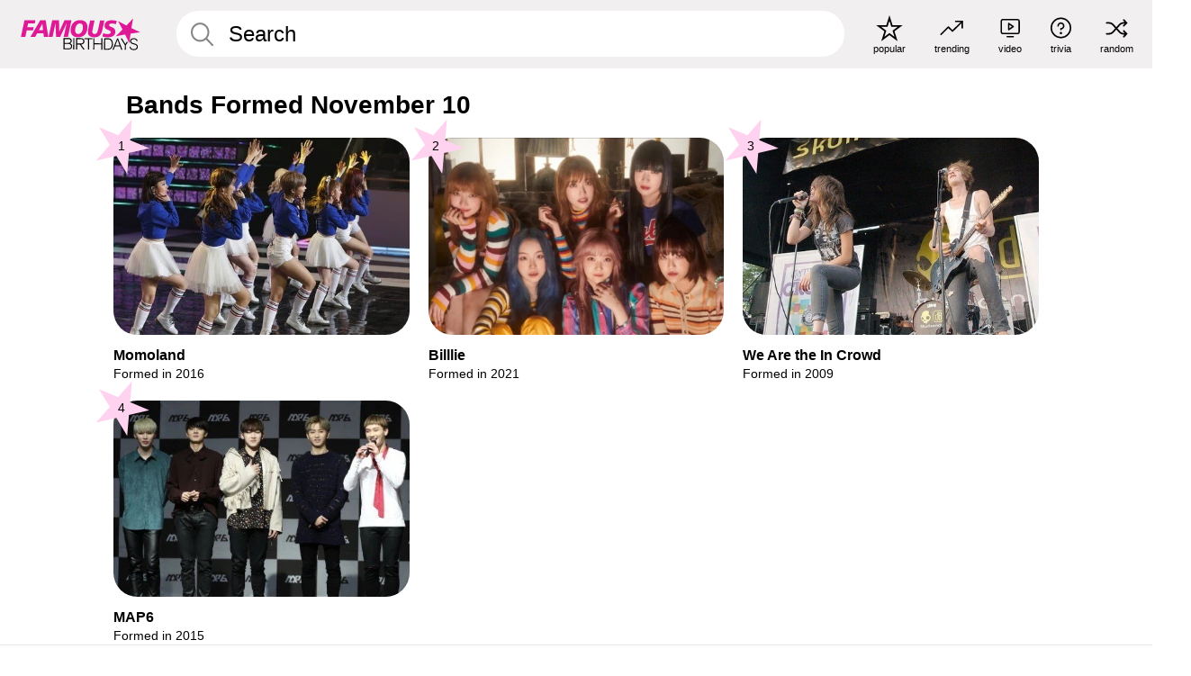

--- FILE ---
content_type: image/svg+xml
request_url: https://www.famousbirthdays.com/static/fonts/famous-icons.svg
body_size: 27032
content:
<svg xmlns="http://www.w3.org/2000/svg" xmlns:xlink="http://www.w3.org/1999/xlink">
  <defs>
    <!-- Logo Famous Birthdays -->
    <symbol id="icon-logo-fb" viewBox="0 0 246 66">
      <path d="M102.4 63.0992C100.5 64.0992 98.0002 63.9992 95.9002 63.8992L87.7002 63.7992L87.8002 40.6992L97.4002 40.7992C97.9002 40.7992 98.4002 40.7992 98.9002 40.7992C100.8 40.7992 102.6 41.5992 103.8 43.0992C104.5 44.0992 104.9 45.2992 104.9 46.4992C104.9 48.0992 104.1 49.5992 102.8 50.5992C102.2 50.9992 101.5 51.2992 100.7 51.3992C103.6 51.7992 105.8 54.3992 105.6 57.2992C105.6 59.7992 104.4 61.9992 102.4 63.0992ZM101.1 53.4992C99.6002 52.7992 98.0002 52.4992 96.4002 52.5992H90.0002L89.9002 61.9992H95.8002C97.2002 62.0992 98.7002 61.9992 100.1 61.7992C102.1 61.3992 103.5 59.5992 103.4 57.5992C103.4 55.8992 102.6 54.2992 101.1 53.4992ZM101.9 44.3992C100.7 42.7992 98.6002 42.8992 96.9002 42.8992H90.0002L89.9002 50.6992H96.4002C98.2002 50.6992 100.4 50.7992 101.7 49.1992C102.2 48.4992 102.5 47.5992 102.5 46.6992C102.6 45.8992 102.4 45.0992 101.9 44.3992Z" fill="black"/>
      <path d="M107.9 64L108 41H110.2L110.1 64.1L107.9 64Z" fill="black"/>
      <path d="M128.6 64.2L121.4 53.9H116V64.1H113.8L113.9 41H120.4C121.7 41 123 41 124.3 41.1C125.2 41.2 128.4 41.4 130 44.2C130.6 45.3 130.9 46.5 130.9 47.7C131 50.3 129.3 52.7 126.8 53.4C125.9 53.7 124.9 53.9 124 53.9L131.4 64.2H128.6ZM128 45C126.9 43.2 125.1 43 123.2 43H116.1L116 52H121.4C122 52 122.6 52 123.2 52C124.9 51.9 126.6 51.9 127.8 50.3C128.4 49.5 128.7 48.6 128.6 47.6C128.7 46.7 128.5 45.8 128 45Z" fill="black"/>
      <path d="M140.6 43.0992L140.5 64.1992H138.3L138.4 43.0992H131.1V41.1992L147.8 41.2992V43.1992L140.6 43.0992Z" fill="black"/>
      <path d="M165.6 64.3992L165.7 53.5992L151.5 53.4992L151.4 64.2992H149.2L149.3 41.1992H151.5L151.4 51.4992L165.6 51.5992L165.7 41.2992H167.9L167.8 64.3992H165.6Z" fill="black"/>
      <path d="M186.6 61.8004C185.8 62.7004 184.8 63.4004 183.6 63.9004C182.1 64.5004 180.6 64.5004 177.4 64.5004H171.4L171.5 41.4004H177.7C178.5 41.4004 179.3 41.4004 180.1 41.4004C182.7 41.5004 184.7 41.9004 186.6 44.0004C187.9 45.4004 189.7 48.3004 189.6 52.9004C189.7 54.2004 189.6 58.7004 186.6 61.8004ZM185.3 45.7004C184.7 44.9004 183.9 44.3004 183 44.0004C181.7 43.5004 180.6 43.5004 177.9 43.5004H173.8L173.7 62.6004H177.2C180.2 62.6004 182.1 62.5004 183.3 61.9004C184.3 61.4004 185.1 60.7004 185.6 59.8004C186.9 57.8004 187.5 55.5004 187.5 53.1004C187.5 52.1004 187.5 48.3004 185.3 45.7004Z" fill="black"/>
      <path d="M206.8 64.7L204.2 57.7L193.9 57.6L191.2 64.5H188.8L198.4 41.5H200.2L209.2 64.6L206.8 64.7ZM199.2 44.1L194.6 55.9L203.5 56L199.2 44.1Z" fill="black"/>
      <path d="M220 49.9996L216.4 55.1996L216.3 64.6996H214.1L214.2 55.1996L205.7 41.5996H208.3L215.3 53.0996L218.8 47.6996" fill="black"/>
      <path d="M238.3 63.8002C236.6 64.9002 234.6 65.5002 232.5 65.4002C228.1 65.4002 224.9 63.5002 223.9 58.9002L226.1 57.8002C226.1 58.7002 226.2 59.6002 226.6 60.4002C227.2 61.8002 229 63.5002 232.5 63.5002C233.4 63.5002 234.3 63.4002 235.1 63.2002C237.3 62.7002 238.8 60.8002 238.9 58.6002C238.9 57.8002 238.7 57.0002 238.3 56.4002C237.5 55.2002 236.2 54.6002 233.5 53.9002C231.8 53.5002 230.1 53.0002 228.4 52.3002C226.4 51.4002 225 49.4002 225.1 47.1002C225.1 45.9002 225.5 44.7002 226.2 43.7002C228.2 41.1002 232.1 41.2002 232.7 41.2002C235.2 41.1002 237.6 42.1002 239.3 43.9002C239.9 44.6002 240.3 45.4002 240.6 46.3002L238.6 47.4002C238.4 46.7002 238.1 46.0002 237.7 45.4002C236.5 43.8002 234.6 42.9002 232.7 43.0002C231.1 42.9002 229.6 43.5002 228.3 44.4002C227.6 45.1002 227.2 46.0002 227.2 47.0002C227.2 47.8002 227.4 48.5002 227.9 49.2002C228.9 50.5002 230.6 51.0002 232.1 51.4002C234.3 52.0002 237.2 52.6002 238.9 54.1002C240.3 55.2002 241.1 56.9002 241 58.6002C241.2 60.7002 240.1 62.7002 238.3 63.8002Z" fill="black"/>
      <path d="M217.6 15.4004L231.2 0.900391L227.7 20.5004L245.7 29.0004L226 31.8004L223.5 51.5004L214.8 33.6004L195.3 37.3004L209.6 23.5004L200 6.10039L217.6 15.4004Z" fill="#DF1995"/>
      <path d="M7.39961 4.69922L29.8996 4.79922L28.5996 11.1992H14.8996L13.1996 18.5992H26.3996L25.0996 24.9992H12.0996L9.19961 38.4992H0.0996094L7.39961 4.69922Z" fill="#DF1995"/>
      <path d="M39.8002 4.80078H51.1002L56.5002 38.5008H47.4002L46.5002 31.3008H33.4002L29.4002 38.5008H19.7002L39.8002 4.80078ZM44.3002 11.7008L37.0002 24.9008H45.7002L44.3002 11.7008Z" fill="#DF1995"/>
      <path d="M64.4996 4.80078H78.5996L79.0996 27.4008H79.1996L89.7996 4.80078H104.2L96.9996 38.4008H88.1996L94.3996 10.8008H94.2996L80.9996 38.5008H72.4996L71.2996 10.9008H71.1996L65.2996 38.5008H57.0996L64.4996 4.80078Z" fill="#DF1995"/>
      <path d="M117.5 39.2004C106.6 39.2004 102.6 32.4004 102.6 25.5004C102.6 12.7004 109.4 4.40039 122.3 4.40039C133.2 4.40039 137.2 11.2004 137.2 18.2004C137.2 30.9004 130.5 39.3004 117.5 39.2004ZM121.7 11.1004C114.8 11.1004 111.8 19.1004 111.8 24.8004C111.8 29.0004 113.4 32.6004 118 32.6004C124.9 32.6004 127.9 24.6004 127.9 18.9004C128 14.7004 126.4 11.1004 121.7 11.1004Z" fill="#DF1995"/>
      <path d="M168.7 20.8C166.5 31.5 163.8 39.4 151.6 39.3C144 39.3 138.1 36.6 138.1 28.7C138.1 26.6 138.4 24.4 138.8 22.3L142.7 5H151.8L147.7 24C147.4 25.2 147.2 26.4 147.1 27.7C147.1 30.4 148.7 32.6 151.9 32.6C157.7 32.6 158.6 25.7 159.8 20.3L163.2 5.1H172.1L168.7 20.8Z" fill="#DF1995"/>
      <path d="M195.6 12.8C193.3 11.7 190.7 11.2 188.2 11.2C184.6 11.2 181.7 11.7 181.7 14.4C181.7 19.2 194.8 17.4 194.7 27.7C194.7 37 186 39.4 178.2 39.4C174.7 39.3 171.2 38.7 167.8 37.6L169.9 30.8C171.7 32 175.2 32.7 178.2 32.8C181 32.8 185.4 32.3 185.4 28.8C185.4 23.4 172.3 25.4 172.4 15.9C172.4 7.20002 180 4.60002 187.4 4.70002C191.5 4.70002 195.5 5.20002 197.7 6.20002L195.6 12.8Z" fill="#DF1995"/>
    </symbol>

    <!-- Logo Famous Birthdays mobile -->
    <symbol id="icon-logo-fb-mobile" viewBox="0 0 40 40">
      <path d="M28.1872 0.291669L25.944 15.2336L39.4614 21.9844L24.5576 24.4683L22.3143 39.4103L15.3465 26.0034L0.442577 28.4873L11.0401 17.7175L4.07225 4.31064L17.5897 11.0614L28.1872 0.291669Z" fill="#DF1995"/>
    </symbol>

    <!-- Icon trivia -->
    <symbol id="icon-trivia" viewBox="0 0 29 30">
      <path d="M14.5 28.5C21.9558 28.5 28 22.4558 28 15C28 7.54416 21.9558 1.5 14.5 1.5C7.04416 1.5 1 7.54416 1 15C1 22.4558 7.04416 28.5 14.5 28.5Z" stroke="currentColor" stroke-width="2" stroke-linecap="round" stroke-linejoin="round"/>
      <path d="M14.5 24C15.432 24 16.1875 23.2445 16.1875 22.3125C16.1875 21.3805 15.432 20.625 14.5 20.625C13.568 20.625 12.8125 21.3805 12.8125 22.3125C12.8125 23.2445 13.568 24 14.5 24Z" fill="currentColor"/>
      <path d="M14.5 17.25V16.125C15.2788 16.125 16.04 15.8941 16.6876 15.4614C17.3351 15.0288 17.8398 14.4138 18.1378 13.6943C18.4358 12.9748 18.5138 12.1831 18.3618 11.4193C18.2099 10.6555 17.8349 9.95394 17.2842 9.40327C16.7336 8.8526 16.032 8.47759 15.2682 8.32566C14.5044 8.17373 13.7127 8.25171 12.9932 8.54973C12.2737 8.84775 11.6587 9.35243 11.2261 9.99994C10.7934 10.6475 10.5625 11.4087 10.5625 12.1875" stroke="currentColor" stroke-width="2" stroke-linecap="round" stroke-linejoin="round"/>
    </symbol>

    <symbol id="icon-img-src" viewBox="0 0 160 160">
      <g fill="#4b4b4b">
        <path d="m80 15c-35.88 0-65 29.12-65 65s29.12 65 65 65 65-29.12 65-65-29.12-65-65-65zm0 10c30.36 0 55 24.64 55 55s-24.64 55-55 55-55-24.64-55-55 24.64-55 55-55z"/>
        <path d="m57.373 18.231a9.3834 9.1153 0 1 1 -18.767 0 9.3834 9.1153 0 1 1 18.767 0z" transform="matrix(1.1989 0 0 1.2342 21.214 28.75)"/>
        <path d="m90.665 110.96c-0.069 2.73 1.211 3.5 4.327 3.82l5.008 0.1v5.12h-39.073v-5.12l5.503-0.1c3.291-0.1 4.082-1.38 4.327-3.82v-30.813c0.035-4.879-6.296-4.113-10.757-3.968v-5.074l30.665-1.105"/>
      </g>
    </symbol>

    <!-- Icon trending -->
    <symbol id="icon-trending" viewBox="0 0 32 20">
      <path d="M30.75 1L17.25 14.5L11.625 8.875L1.5 19" stroke="currentColor" stroke-width="2" stroke-linecap="round" stroke-linejoin="round"/>
      <path d="M30.7524 10V1H21.7524" stroke="currentColor" stroke-width="2" stroke-linecap="round" stroke-linejoin="round"/>
    </symbol>

    <!-- Icon popular -->
    <symbol id="icon-popular" viewBox="0 0 33 31">
      <path d="M16.5 3.23607L19.3657 12.0557L19.5902 12.7467H20.3167L29.5903 12.7467L22.0878 18.1976L21.5 18.6246L21.7246 19.3156L24.5902 28.1353L17.0878 22.6844L16.5 22.2574L15.9122 22.6844L8.40976 28.1353L11.2754 19.3156L11.5 18.6246L10.9122 18.1976L3.40972 12.7467L12.6833 12.7467H13.4098L13.6343 12.0557L16.5 3.23607Z" stroke="currentColor" stroke-width="2"/>
    </symbol>

    <!-- Icon random -->
    <symbol id="icon-random" viewBox="0 0 29 23">
      <path d="M4.5302 17.3401H1.55137C0.955661 17.3401 0.5 17.7861 0.5 18.3693C0.5 18.9524 0.955643 19.3984 1.55137 19.3984H4.5302C6.80791 19.3984 8.9808 18.4379 10.5228 16.7915L13.9567 13.0523L17.391 16.7912C18.9329 18.4377 21.1055 19.3982 23.3835 19.3982H24.6451L22.8228 21.2848C22.4373 21.6964 22.4373 22.3482 22.8577 22.7255C23.068 22.8971 23.3134 23 23.5938 23C23.8742 23 24.1545 22.8971 24.3647 22.6913L28.5 18.3693L24.3647 14.0472C23.9792 13.6357 23.3134 13.6012 22.8929 14.013C22.4725 14.3904 22.4373 15.0422 22.8579 15.4537L24.6803 17.3404H23.4187C21.7367 17.3404 20.1245 16.62 19.0033 15.4196L15.3586 11.5088L18.9331 7.59836C20.0546 6.36347 21.6665 5.67749 23.3486 5.67749H24.6101L22.7878 7.56418C22.4023 7.97574 22.4023 8.62749 22.8228 9.00488C23.033 9.17644 23.2784 9.27933 23.5588 9.27933C23.8392 9.27933 24.1195 9.17644 24.3298 8.97067L28.5 4.64844L24.3647 0.326398C23.9792 -0.0851572 23.3134 -0.119606 22.8929 0.292182C22.4725 0.669521 22.4373 1.32132 22.8579 1.73288L24.6803 3.61958H23.4187C21.141 3.61958 18.9681 4.58004 17.4261 6.2265L13.9567 9.9654L10.5225 6.2265C8.98055 4.5798 6.80797 3.61939 4.5302 3.61939H1.55137C0.955661 3.61939 0.5 4.0654 0.5 4.64853C0.5 5.23166 0.955643 5.67766 1.55137 5.67766H4.5302C6.21223 5.67766 7.82436 6.39813 8.94563 7.59853L12.5551 11.509L8.94563 15.4195C7.82411 16.6202 6.21223 17.3404 4.5302 17.3404V17.3401Z" fill="currentColor"/>
    </symbol>

    <!-- Icon qa -->
    <symbol id="icon-qa" viewBox="0 0 28 26">
      <path d="M3.625 20.125L24.875 20.125C26.0486 20.125 27 19.1736 27 18L27 3.125C27 1.9514 26.0486 1 24.875 1L3.625 1C2.4514 1 1.5 1.9514 1.5 3.125L1.5 18C1.5 19.1736 2.4514 20.125 3.625 20.125Z" stroke="currentColor" stroke-width="2" stroke-linecap="round" stroke-linejoin="round"/>
      <path d="M18.4995 24.3743H9.99951" stroke="currentColor" stroke-width="2" stroke-linecap="round" stroke-linejoin="round"/>
      <path d="M18.499 10.5581L12.124 6.30811V14.8081L18.499 10.5581Z" stroke="currentColor" stroke-width="2" stroke-linecap="round" stroke-linejoin="round"/>
    </symbol>

    <!-- Icon search -->
    <symbol id="icon-search" viewBox="0 0 29 29">
      <path d="M28.7135 27.0353L21.0947 19.4165C23.0188 17.0513 23.9618 14.0381 23.7299 10.9978C23.4976 7.95766 22.1079 5.12266 19.8469 3.07695C17.5862 1.03145 14.6266 -0.0686491 11.5785 0.00332106C8.53044 0.0755974 5.62614 1.31436 3.4646 3.46462C1.31442 5.62625 0.0756346 8.53063 0.00332477 11.5786C-0.0686857 14.6267 1.03138 17.5863 3.07693 19.847C5.1227 22.108 7.95768 23.4978 10.9977 23.73C14.0378 23.962 17.051 23.019 19.4164 21.0949L27.0351 28.7136C27.3417 28.9762 27.7602 29.0655 28.1472 28.9512C28.534 28.8367 28.8367 28.534 28.9512 28.1472C29.0655 27.7603 28.976 27.3419 28.7135 27.0353ZM5.14304 18.6192C3.35631 16.8336 2.3522 14.411 2.35166 11.8851C2.35113 9.35883 3.3542 6.936 5.14011 5.14953C6.92629 3.36306 9.34884 2.35943 11.8751 2.35943C14.401 2.35943 16.8238 3.36306 18.6097 5.14953C20.3959 6.936 21.399 9.35883 21.3985 11.8851C21.3979 14.411 20.3935 16.8336 18.6068 18.6192C16.8289 20.4184 14.4045 21.4311 11.8751 21.4311C9.34537 21.4311 6.92099 20.4184 5.14304 18.6192Z" fill="currentColor"/>
    </symbol>

    <!-- Icon twitter -->
    <symbol id="icon-twitter" viewBox="0 0 1024 1024">
     <path fill="currentColor" d="M778.411 96h141.141l-308.352 352.427 362.752 479.573h-284.032l-222.464-290.859-254.549 290.859h-141.227l329.813-376.96-347.989-455.040h291.243l201.088 265.856zM728.875 843.52h78.208l-504.832-667.477h-83.925z"></path>
    </symbol>

    <!-- Icon instagram -->
    <symbol id="icon-instagram" viewBox="0 0 29 29">
      <path fill-rule="evenodd" clip-rule="evenodd" d="M5.00258 0.761309C5.92439 0.402908 6.97855 0.158118 8.52232 0.0878433C10.0696 0.0163974 10.5627 0 14.5018 0C18.4396 0 18.9339 0.0175687 20.48 0.0878433C22.0226 0.156947 23.0768 0.402908 23.9998 0.761309C24.952 1.13142 25.7614 1.62803 26.5672 2.43385C27.3731 3.24083 27.8685 4.04899 28.2398 5.00238C28.5982 5.92415 28.843 6.97827 28.9133 8.52197C28.9836 10.068 29 10.5623 29 14.5C29 18.4377 28.9836 18.9308 28.9133 20.478C28.8442 22.0217 28.5982 23.0758 28.2398 23.9976C27.8685 24.951 27.3731 25.7603 26.5672 26.5662C25.7602 27.372 24.952 27.8674 23.9986 28.2387C23.0768 28.5971 22.0226 28.8419 20.4789 28.9122C18.9328 28.9836 18.4396 29 14.5006 29C10.5627 29 10.0696 28.9824 8.52232 28.9122C6.97855 28.8419 5.92556 28.5971 5.00258 28.2387C4.04798 27.8674 3.23979 27.372 2.43394 26.5662C1.62692 25.7603 1.13147 24.951 0.761339 23.9976C0.402924 23.0758 0.158124 22.0217 0.0878468 20.478C0.0163981 18.932 0 18.4377 0 14.5C0 10.5623 0.0163981 10.068 0.0878468 8.52197C0.158124 6.97827 0.402924 5.92415 0.761339 5.00238C1.13147 4.04782 1.62809 3.23966 2.43394 2.43385C3.24096 1.62803 4.04915 1.13142 5.00258 0.761309ZM8.64179 26.3026C7.22804 26.2382 6.45967 26.0028 5.94899 25.8037C5.27198 25.5401 4.78941 25.2263 4.28107 24.7191C3.7739 24.212 3.45882 23.7294 3.19645 23.0524C2.99733 22.5418 2.7619 21.7734 2.69748 20.3597C2.62721 18.8313 2.61315 18.3721 2.61315 14.5C2.61315 10.6279 2.62838 10.1699 2.69748 8.64027C2.7619 7.22657 2.99851 6.45941 3.19645 5.94758C3.45999 5.2706 3.7739 4.78805 4.28107 4.27973C4.78824 3.77258 5.27081 3.45751 5.94899 3.19515C6.45967 2.99604 7.22804 2.76062 8.64179 2.6962C10.1703 2.62593 10.6295 2.61187 14.5006 2.61187C18.3729 2.61187 18.8309 2.6271 20.3606 2.6962C21.7743 2.76062 22.5415 2.99721 23.0534 3.19515C23.7304 3.45751 24.2129 3.77258 24.7213 4.27973C25.2284 4.78687 25.5423 5.2706 25.8059 5.94758C26.005 6.45824 26.2404 7.22657 26.3049 8.64027C26.3751 10.1699 26.3892 10.6279 26.3892 14.5C26.3892 18.371 26.3751 18.8301 26.3049 20.3597C26.2404 21.7734 26.0038 22.5418 25.8059 23.0524C25.5423 23.7294 25.2284 24.212 24.7213 24.7191C24.2141 25.2263 23.7304 25.5401 23.0534 25.8037C22.5427 26.0028 21.7743 26.2382 20.3606 26.3026C18.832 26.3729 18.3729 26.387 14.5006 26.387C10.6295 26.387 10.1703 26.3729 8.64179 26.3026ZM22.2416 8.49972C21.28 8.49972 20.5011 7.71967 20.5011 6.75925C20.5011 5.79883 21.28 5.01995 22.2416 5.01995C23.2033 5.01995 23.9822 5.79883 23.9822 6.75925C23.9822 7.71967 23.2021 8.49972 22.2416 8.49972ZM7.05469 14.5C7.05469 18.6122 10.3882 21.9456 14.5006 21.9456C18.613 21.9456 21.9465 18.6122 21.9465 14.5C21.9465 10.3878 18.613 7.0544 14.5006 7.0544C10.3882 7.0544 7.05469 10.3878 7.05469 14.5ZM9.66784 14.5C9.66784 11.8307 11.8312 9.66628 14.5006 9.66628C17.17 9.66628 19.3345 11.8307 19.3345 14.5C19.3345 17.1693 17.17 19.3337 14.5006 19.3337C11.8312 19.3337 9.66784 17.1693 9.66784 14.5Z" fill="currentColor"/>
    </symbol>

    <!-- Icon YouTube -->
    <symbol id="icon-youtube" viewBox="0 0 30 19">
      <svg xmlns="http://www.w3.org/2000/svg" width="24" height="24" viewBox="0 0 24 24"><path fill-rule="evenodd" clip-rule="evenodd" d="M19.615 3.184c-3.604-.246-11.631-.245-15.23 0-3.897.266-4.356 2.62-4.385 8.816.029 6.185.484 8.549 4.385 8.816 3.6.245 11.626.246 15.23 0 3.897-.266 4.356-2.62 4.385-8.816-.029-6.185-.484-8.549-4.385-8.816zm-10.615 12.816v-8l8 3.993-8 4.007z" fill="currentColor"/></svg>
    </symbol>

    <!-- Icon Threads -->
    <symbol id="icon-threads" viewBox="0 0 192 192">
      <svg aria-label="Threads"  xmlns="http://www.w3.org/2000/svg"><path class="x19hqcy" fill-rule="evenodd" clip-rule="evenodd" d="M141.537 88.9883C140.71 88.5919 139.87 88.2104 139.019 87.8451C137.537 60.5382 122.616 44.905 97.5619 44.745C97.4484 44.7443 97.3355 44.7443 97.222 44.7443C82.2364 44.7443 69.7731 51.1409 62.102 62.7807L75.881 72.2328C81.6116 63.5383 90.6052 61.6848 97.2286 61.6848C97.3051 61.6848 97.3819 61.6848 97.4576 61.6855C105.707 61.7381 111.932 64.1366 115.961 68.814C118.893 72.2193 120.854 76.925 121.825 82.8638C114.511 81.6207 106.601 81.2385 98.145 81.7233C74.3247 83.0954 59.0111 96.9879 60.0396 116.292C60.5615 126.084 65.4397 134.508 73.775 140.011C80.8224 144.663 89.899 146.938 99.3323 146.423C111.79 145.74 121.563 140.987 128.381 132.296C133.559 125.696 136.834 117.143 138.28 106.366C144.217 109.949 148.617 114.664 151.047 120.332C155.179 129.967 155.42 145.8 142.501 158.708C131.182 170.016 117.576 174.908 97.0135 175.059C74.2042 174.89 56.9538 167.575 45.7381 153.317C35.2355 139.966 29.8077 120.682 29.6052 96C29.8077 71.3178 35.2355 52.0336 45.7381 38.6827C56.9538 24.4249 74.2039 17.11 97.0132 16.9405C119.988 17.1113 137.539 24.4614 149.184 38.788C154.894 45.8136 159.199 54.6488 162.037 64.9503L178.184 60.6422C174.744 47.9622 169.331 37.0357 161.965 27.974C147.036 9.60668 125.202 0.195148 97.0695 0H96.9569C68.8816 0.19447 47.2921 9.6418 32.7883 28.0793C19.8819 44.4864 13.2244 67.3157 13.0007 95.9325L13 96L13.0007 96.0675C13.2244 124.684 19.8819 147.514 32.7883 163.921C47.2921 182.358 68.8816 191.806 96.9569 192H97.0695C122.03 191.827 139.624 185.292 154.118 170.811C173.081 151.866 172.51 128.119 166.26 113.541C161.776 103.087 153.227 94.5962 141.537 88.9883ZM98.4405 129.507C88.0005 130.095 77.1544 125.409 76.6196 115.372C76.2232 107.93 81.9158 99.626 99.0812 98.6368C101.047 98.5234 102.976 98.468 104.871 98.468C111.106 98.468 116.939 99.0737 122.242 100.233C120.264 124.935 108.662 128.946 98.4405 129.507Z" fill="currentColor"/></svg>
    </symbol>

     <!-- Icon TikTok -->
    <symbol id="icon-tiktok" viewBox="0 0 512 512">
      <svg aria-label="TikTok"  xmlns="http://www.w3.org/2000/svg"><path fill-rule="evenodd" clip-rule="evenodd" d="M412.19,118.66a109.27,109.27,0,0,1-9.45-5.5,132.87,132.87,0,0,1-24.27-20.62c-18.1-20.71-24.86-41.72-27.35-56.43h.1C349.14,23.9,350,16,350.13,16H267.69V334.78c0,4.28,0,8.51-.18,12.69,0,.52-.05,1-.08,1.56,0,.23,0,.47-.05.71,0,.06,0,.12,0,.18a70,70,0,0,1-35.22,55.56,68.8,68.8,0,0,1-34.11,9c-38.41,0-69.54-31.32-69.54-70s31.13-70,69.54-70a68.9,68.9,0,0,1,21.41,3.39l.1-83.94a153.14,153.14,0,0,0-118,34.52,161.79,161.79,0,0,0-35.3,43.53c-3.48,6-16.61,30.11-18.2,69.24-1,22.21,5.67,45.22,8.85,54.73v.2c2,5.6,9.75,24.71,22.38,40.82A167.53,167.53,0,0,0,115,470.66v-.2l.2.2C155.11,497.78,199.36,496,199.36,496c7.66-.31,33.32,0,62.46-13.81,32.32-15.31,50.72-38.12,50.72-38.12a158.46,158.46,0,0,0,27.64-45.93c7.46-19.61,9.95-43.13,9.95-52.53V176.49c1,.6,14.32,9.41,14.32,9.41s19.19,12.3,49.13,20.31c21.48,5.7,50.42,6.9,50.42,6.9V131.27C453.86,132.37,433.27,129.17,412.19,118.66Z"  fill="currentColor"/></svg>
    </symbol>

    <!-- Icon flag Spain -->
    <clipPath id="clip-flag-spain">
      <rect width="30" height="20" fill="white"/>
    </clipPath>
    <symbol id="icon-flag-spain" viewBox="0 0 30 20">
      <g clip-path="url(#clip-flag-spain)">
        <path d="M30 0H0V20H30V0Z" fill="#C60B1E"/>
        <path d="M30 5H0V15H30V5Z" fill="#FFC400"/>
      </g>
    </symbol>

    <!-- Icon flag Portugal -->
    <clipPath id="clip-flag-portugal">
      <rect width="30" height="20" fill="white"/>
    </clipPath>
    <symbol id="icon-flag-portugal" viewBox="0 0 30 20">
      <g opacity="0.8" clip-path="url(#clip-flag-portugal)">
        <rect width="30" height="20" fill="white" style="mix-blend-mode:saturation"/>
        <path d="M30 0H0V20H30V0Z" fill="#FF0000"/>
        <path d="M12 0H0V20H12V0Z" fill="#006600"/>
      </g>
    </symbol>

    <!-- Icon flag Italy -->
    <clipPath id="clip-flag-italy">
      <rect width="30" height="20" fill="white"/>
    </clipPath>
    <symbol id="icon-flag-italy" viewBox="0 0 30 20">
      <g clip-path="url(#clip-flag-italy)">
        <path d="M30 0H0V20H30V0Z" fill="#CE2B37"/>
        <path d="M20 0H0V20H20V0Z" fill="white"/>
        <path d="M10 0H0V20H10V0Z" fill="#009246"/>
      </g>
    </symbol>

    <!-- Icon flag Germany -->
    <clipPath id="clip-flag-germany">
      <rect width="30" height="20" fill="white"/>
    </clipPath>
    <symbol id="icon-flag-germany" viewBox="0 0 30 20">
      <g clip-path="url(#clip-flag-germany)">
        <path d="M30 0H0V20H30V0Z" fill="#FFCE00"/>
        <path d="M30 0H0V13.33H30V0Z" fill="#DD0000"/>
        <path d="M30 0H0V6.67H30V0Z" fill="#000000"/>
      </g>
    </symbol>

    <!-- Icon flag France -->
    <clipPath id="clip-flag-france">
      <rect width="30" height="20" fill="white"/>
    </clipPath>
    <symbol id="icon-flag-france" viewBox="0 0 30 20">
      <g clip-path="url(#clip-flag-france)">
        <path d="M30 0H0V20H30V0Z" fill="#ED2939"/>
        <path d="M20 0H0V20H20V0Z" fill="white"/>
        <path d="M10 0H0V20H10V0Z" fill="#002395"/>
      </g>
    </symbol>

    <!-- Icon flag USA -->
    <clipPath id="clip-flag-usa">
      <rect width="30" height="20" fill="white"/>
    </clipPath>
    <symbol id="icon-flag-usa" viewBox="0 0 30 20">
      <g clip-path="url(#clip-flag-usa)">
        <path d="M30 0H0V20H30V0Z" fill="#B22234"/>
        <path d="M30 1.54H0V3.08H30V1.54Z" fill="white"/>
        <path d="M30 4.62H0V6.15H30V4.62Z" fill="white"/>
        <path d="M30 7.69H0V9.23H30V7.69Z" fill="white"/>
        <path d="M30 10.77H0V12.31H30V10.77Z" fill="white"/>
        <path d="M30 13.85H0V15.38H30V13.85Z" fill="white"/>
        <path d="M30 16.92H0V18.46H30V16.92Z" fill="white"/>
        <path d="M12 0H0V10.77H12V0Z" fill="#3C3B6E"/>
      </g>
    </symbol>

    <!-- Base App Store Badge -->
    <clipPath id="clip-app-store">
      <rect width="119.66407" height="40" fill="white"/>
    </clipPath>
    <symbol id="icon-app-store" viewBox="0 0 119.66407 40">
      <g clip-path="url(#clip-app-store)">
        <path d="M110.13477,0H9.53468c-.3667,0-.729,0-1.09473.002-.30615.002-.60986.00781-.91895.0127A13.21476,13.21476,0,0,0,5.5171.19141a6.66509,6.66509,0,0,0-1.90088.627A6.43779,6.43779,0,0,0,1.99757,1.99707,6.25844,6.25844,0,0,0,.81935,3.61816a6.60119,6.60119,0,0,0-.625,1.90332,12.993,12.993,0,0,0-.1792,2.002C.00587,7.83008.00489,8.1377,0,8.44434V31.5586c.00489.3105.00587.6113.01515.9219a12.99232,12.99232,0,0,0,.1792,2.0019,6.58756,6.58756,0,0,0,.625,1.9043A6.20778,6.20778,0,0,0,1.99757,38.001a6.27445,6.27445,0,0,0,1.61865,1.1787,6.70082,6.70082,0,0,0,1.90088.6308,13.45514,13.45514,0,0,0,2.0039.1768c.30909.0068.6128.0107.91895.0107C8.80567,40,9.168,40,9.53468,40H110.13477c.3594,0,.7246,0,1.084-.002.3047,0,.6172-.0039.9219-.0107a13.279,13.279,0,0,0,2-.1768,6.80432,6.80432,0,0,0,1.9082-.6308,6.27742,6.27742,0,0,0,1.6172-1.1787,6.39482,6.39482,0,0,0,1.1816-1.6143,6.60413,6.60413,0,0,0,.6191-1.9043,13.50643,13.50643,0,0,0,.1856-2.0019c.0039-.3106.0039-.6114.0039-.9219.0078-.3633.0078-.7246.0078-1.0938V9.53613c0-.36621,0-.72949-.0078-1.09179,0-.30664,0-.61426-.0039-.9209a13.5071,13.5071,0,0,0-.1856-2.002,6.6177,6.6177,0,0,0-.6191-1.90332,6.46619,6.46619,0,0,0-2.7988-2.7998,6.76754,6.76754,0,0,0-1.9082-.627,13.04394,13.04394,0,0,0-2-.17676c-.3047-.00488-.6172-.01074-.9219-.01269-.3594-.002-.7246-.002-1.084-.002Z" style="fill: #a6a6a6"/>
        <path d="M8.44483,39.125c-.30468,0-.602-.0039-.90429-.0107a12.68714,12.68714,0,0,1-1.86914-.1631,5.88381,5.88381,0,0,1-1.65674-.5479,5.40573,5.40573,0,0,1-1.397-1.0166,5.32082,5.32082,0,0,1-1.02051-1.3965,5.72186,5.72186,0,0,1-.543-1.6572,12.41351,12.41351,0,0,1-.1665-1.875c-.00634-.2109-.01464-.9131-.01464-.9131V8.44434S.88185,7.75293.8877,7.5498a12.37039,12.37039,0,0,1,.16553-1.87207,5.7555,5.7555,0,0,1,.54346-1.6621A5.37349,5.37349,0,0,1,2.61183,2.61768,5.56543,5.56543,0,0,1,4.01417,1.59521a5.82309,5.82309,0,0,1,1.65332-.54394A12.58589,12.58589,0,0,1,7.543.88721L8.44532.875H111.21387l.9131.0127a12.38493,12.38493,0,0,1,1.8584.16259,5.93833,5.93833,0,0,1,1.6709.54785,5.59374,5.59374,0,0,1,2.415,2.41895,5.76267,5.76267,0,0,1,.5352,1.64892,12.995,12.995,0,0,1,.1738,1.88721c.0029.2832.0029.5874.0029.89014.0079.375.0079.73193.0079,1.09179V30.4707c0,.3633,0,.7207-.0079,1.0918,0,.3252,0,.6231-.0039.9297a12.73126,12.73126,0,0,1-.1709,1.8535,5.739,5.739,0,0,1-.54,1.67,5.48029,5.48029,0,0,1-1.0156,1.3857,5.4129,5.4129,0,0,1-1.3994,1.0225,5.86168,5.86168,0,0,1-1.668.5498,12.54218,12.54218,0,0,1-1.8692.1631c-.2929.0068-.5996.0107-.8974.0107L111.21387,39.125Z" style="fill: #000"/>
        <g id="App_Store_Badge_Text" data-name="App Store Badge Text">
          <g>
            <path d="M25.0781,20.5273a2.687,2.687,0,0,1,1.2793-2.25,2.7435,2.7435,0,0,0-2.1631-1.1689c-.91748-.093-1.79395.5439-2.25879.5439-.47754,0-1.207-.5273-1.98828-.5127a2.88623,2.88623,0,0,0-2.43066,1.4795c-1.043,1.8076-.26758,4.4668.7373,5.9248.5068.7178,1.1084,1.5234,1.8955,1.4941.7617-.0322,1.0498-.4883,1.9707-.4883.9082,0,1.1816.4883,1.9834.4707.8203-.0146,1.3408-.7324,1.834-1.4531a6.1667,6.1667,0,0,0,.8379-1.7041A2.59578,2.59578,0,0,1,25.0781,20.5273Z" style="fill: #fff"/>
            <path d="M22.2363,15.709a2.64359,2.64359,0,0,0,.6045-1.8926,2.69041,2.69041,0,0,0-1.7402.9023,2.51725,2.51725,0,0,0-.6191,1.8184A2.22646,2.22646,0,0,0,22.2363,15.709Z" style="fill: #fff"/>
          </g>
          <g>
            <path d="M42.3027,27.1396H37.7334l-1.1367,3.3564H34.5957l4.4834-12.418h2.083l4.4834,12.418H43.6387ZM38.0591,25.5908h3.752l-1.8496-5.4473h-.0518Z" style="fill: #fff"/>
            <path d="M55.1597,25.9697c0,2.8135-1.5059,4.6211-3.7783,4.6211a3.0693,3.0693,0,0,1-2.8486-1.584h-.043v4.4844h-1.8584V21.4424h1.7979v1.5059h.0342a3.21162,3.21162,0,0,1,2.8828-1.6006C53.6099,21.3477,55.1597,23.1641,55.1597,25.9697Zm-1.9102,0c0-1.833-.9473-3.0381-2.3926-3.0381-1.4199,0-2.375,1.2305-2.375,3.0381,0,1.8242.9551,3.0459,2.375,3.0459C52.3022,29.0156,53.2495,27.8193,53.2495,25.9697Z" style="fill: #fff"/>
            <path d="M65.1245,25.9697c0,2.8135-1.5059,4.6211-3.7783,4.6211a3.0693,3.0693,0,0,1-2.8486-1.584h-.043v4.4844h-1.8584V21.4424H58.395v1.5059h.0342A3.21162,3.21162,0,0,1,61.312,21.3477C63.61,21.3477,65.1245,23.1641,65.1245,25.9697Zm-1.9102,0c0-1.833-.9473-3.0381-2.3926-3.0381-1.4199,0-2.375,1.2305-2.375,3.0381,0,1.8242.9551,3.0459,2.375,3.0459C62.2671,29.0156,63.2144,27.8193,63.2144,25.9697Z" style="fill: #fff"/>
            <path d="M71.7104,27.0361c.1377,1.2315,1.334,2.04,2.9688,2.04,1.5664,0,2.6934-.8086,2.6934-1.9189,0-.9639-.6797-1.541-2.289-1.9365l-1.6094-.3877c-2.2803-.5508-3.3389-1.6172-3.3389-3.3477,0-2.1426,1.8672-3.6143,4.5186-3.6143,2.624,0,4.4229,1.4717,4.4834,3.6143h-1.876c-.1123-1.2393-1.1367-1.9873-2.6338-1.9873s-2.5215.7568-2.5215,1.8584c0,.8779.6543,1.3945,2.2549,1.79l1.3682.3359c2.5479.6025,3.6064,1.626,3.6064,3.4424,0,2.3232-1.8506,3.7783-4.7939,3.7783-2.7539,0-4.6133-1.4209-4.7334-3.667Z" style="fill: #fff"/>
            <path d="M83.3462,19.2998v2.1426h1.7217v1.4717H83.3462v4.9912c0,.7754.3447,1.1367,1.1016,1.1367a5.80752,5.80752,0,0,0,.6113-.043v1.4629a5.10351,5.10351,0,0,1-1.0322.0859c-1.833,0-2.5479-.6885-2.5479-2.4443V22.9141H80.1626V21.4424H81.479V19.2998Z" style="fill: #fff"/>
            <path d="M86.065,25.9697c0-2.8486,1.6777-4.6387,4.2939-4.6387,2.625,0,4.2949,1.79,4.2949,4.6387,0,2.8564-1.6611,4.6387-4.2949,4.6387C87.7261,30.6084,86.065,28.8262,86.065,25.9697Zm6.6953,0c0-1.9541-.8955-3.1074-2.4014-3.1074s-2.4004,1.1621-2.4004,3.1074c0,1.9619.8945,3.1064,2.4004,3.1064S92.7603,27.9316,92.7603,25.9697Z" style="fill: #fff"/>
            <path d="M96.1861,21.4424h1.7725v1.541h.043a2.1594,2.1594,0,0,1,2.1777-1.6357,2.86616,2.86616,0,0,1,.6367.0693v1.7383a2.59794,2.59794,0,0,0-.835-.1123,1.87264,1.87264,0,0,0-1.9365,2.083v5.3701h-1.8584Z" style="fill: #fff"/>
            <path d="M109.3843,27.8369c-.25,1.6436-1.8506,2.7715-3.8984,2.7715-2.6338,0-4.2686-1.7646-4.2686-4.5957,0-2.8398,1.6436-4.6816,4.1904-4.6816,2.5049,0,4.0801,1.7207,4.0801,4.4658v.6367h-6.3945v.1123a2.358,2.358,0,0,0,2.4355,2.5645,2.04834,2.04834,0,0,0,2.0908-1.2734Zm-6.2822-2.7021h4.5264a2.1773,2.1773,0,0,0-2.2207-2.2979A2.292,2.292,0,0,0,103.1021,25.1348Z" style="fill: #fff"/>
          </g>
          <g>
            <path d="M42.30227,27.13965h-4.7334l-1.13672,3.35645H34.42727l4.4834-12.418h2.083l4.4834,12.418H43.438ZM38.0591,25.59082h3.752l-1.84961-5.44727h-.05176Z" style="fill: #fff"/>
            <path d="M46.627,23.83691c0-1.64355,1.00488-2.68066,2.54785-2.68066,1.55469,0,2.54785,1.0459,2.54785,2.68066s-1.001,2.68066-2.54785,2.68066C47.63184,26.51758,46.627,25.4717,46.627,23.83691Zm4.18945,0c0-1.10352-.50683-1.77246-1.64160-1.77246s-1.64160.66894-1.64160,1.77246c0,1.11133.50683,1.78027,1.64160,1.78027S50.81641,24.94824,50.81641,23.83691Z" style="fill: #fff"/>
            <path d="M52.8584,21.44238h.855v.7148h.06641a1.2209,1.2209,0,0,1,1.22266-.78711,1.95913,1.95913,0,0,1,.41406.043V22.353a2.30777,2.30777,0,0,0-.51953-.05371,1.05459,1.05459,0,0,0-1.1377,1.17188V26.4043h-.88867Z" style="fill: #fff"/>
            <path d="M62.0127,21.44238h.855v.7148h.06641a1.2209,1.2209,0,0,1,1.22266-.78711,1.95913,1.95913,0,0,1,.41406.043V22.353a2.30777,2.30777,0,0,0-.51953-.05371,1.05459,1.05459,0,0,0-1.1377,1.17188V26.4043h-.88867Z" style="fill: #fff"/>
            <path d="M65.7676,21.44238h.855v.65039h.06445a1.45327,1.45327,0,0,1,1.41016-.72363,1.896,1.896,0,0,1,1.94727,2.168v3.01367H69.168V23.81348c0-.74414-.33008-1.13965-.97754-1.13965a1.0513,1.0513,0,0,0-1.1123,1.17969v2.55078h-.88867Z" style="fill: #fff"/>
          </g>
          <g>
            <path d="M37.82619,8.731a2.63964,2.63964,0,0,1,2.80762,2.96484c0,1.90625-1.03027,3.002-2.80762,3.002H35.67092V8.731Zm-1.22852,5.123h1.125a1.87588,1.87588,0,0,0,1.96777-2.146,1.881,1.881,0,0,0-1.96777-2.13379h-1.125Z" style="fill: #fff"/>
            <path d="M41.68068,12.44434a2.13323,2.13323,0,1,1,4.24707,0,2.13358,2.13358,0,1,1-4.24707,0Zm3.333,0c0-.97607-.43848-1.54687-1.208-1.54687-.77246,0-1.207.5708-1.207,1.54688,0,.98389.43457,1.55469,1.207,1.55469C44.57518,13.999,45.01369,13.42432,45.01369,12.44434Z" style="fill: #fff"/>
            <path d="M51.57326,14.69775h-.85547v-.71533h-.06641a1.348,1.348,0,0,1-1.34375.80225,1.46456,1.46456,0,0,1-1.55859-1.6748v-2.915h.88867v2.69238c0,.72705.31543,1.0752.958,1.0752a1.03295,1.03295,0,0,0,1.10156-1.14062V10.19775h.88867Z" style="fill: #fff"/>
            <path d="M53.85354,10.19775h.85547v.71533h.06641a1.348,1.348,0,0,1,1.34375-.80225,1.46456,1.46456,0,0,1,1.55859,1.6748v2.915h-.88867V12.00586c0-.72705-.31543-1.0752-.95312-1.0752a1.05578,1.05578,0,0,0-1.11133,1.13769v2.62891h-.88867Z" style="fill: #fff"/>
            <path d="M59.09377,8.437h.88867v6.26074h-.88867Z" style="fill: #fff"/>
            <path d="M61.21779,12.44434a2.13323,2.13323,0,1,1,4.24707,0,2.13358,2.13358,0,1,1-4.24707,0Zm3.333,0c0-.97607-.43848-1.54687-1.208-1.54687-.77246,0-1.207.5708-1.207,1.54688,0,.98389.43457,1.55469,1.207,1.55469C64.11229,13.999,64.5508,13.42432,64.5508,12.44434Z" style="fill: #fff"/>
            <path d="M66.4009,13.42432c0-.81055.60352-1.27637,1.6748-1.34863l1.21973-.07031v-.38867c0-.47559-.31445-.74414-.92187-.74414-.49609,0-.83984.18066-.93848.50488h-.86035c.09082-.77344.81836-1.26953,1.83984-1.26953,1.12891,0,1.76563.562,1.76563,1.51318v3.07666h-.85547v-.63281h-.07031a1.515,1.515,0,0,1-1.35254.707A1.36026,1.36026,0,0,1,66.4009,13.42432Zm2.89453-.38477v-.37646l-1.09961.07031c-.62012.0415-.90137.252-.90137.64941,0,.40527.35156.64111.835.64111A1.0615,1.0615,0,0,0,69.29543,13.03955Z" style="fill: #fff"/>
            <path d="M71.34819,12.44434c0-1.42285.73145-2.32422,1.86914-2.32422a1.484,1.484,0,0,1,1.38086.79h.06641V8.437h.88867v6.26074h-.85156v-.71143h-.07031a1.56284,1.56284,0,0,1-1.41406.78564C72.0718,14.772,71.34819,13.87061,71.34819,12.44434Zm.918,0c0,.95508.4502,1.52979,1.20313,1.52979.749,0,1.21191-.583,1.21191-1.52588,0-.93848-.46777-1.52979-1.21191-1.52979C72.72121,10.91846,72.26617,11.49707,72.26617,12.44434Z" style="fill: #fff"/>
          </g>
        </g>
      </g>
    </symbol>

    <!-- German App Store Badge -->
    <clipPath id="clip-app-store-de">
      <rect width="119.66407" height="40" fill="white"/>
    </clipPath>
    <symbol id="icon-app-store-de" viewBox="0 0 119.66407 40">
      <g clip-path="url(#clip-app-store-de)">
        <path d="M110.13477,0H9.53468c-.3667,0-.729,0-1.09473.002-.30615.002-.60986.00781-.91895.0127A13.21476,13.21476,0,0,0,5.5171.19141a6.66509,6.66509,0,0,0-1.90088.627A6.43779,6.43779,0,0,0,1.99757,1.99707,6.25844,6.25844,0,0,0,.81935,3.61816a6.60119,6.60119,0,0,0-.625,1.90332,12.993,12.993,0,0,0-.1792,2.002C.00587,7.83008.00489,8.1377,0,8.44434V31.5586c.00489.3105.00587.6113.01515.9219a12.99232,12.99232,0,0,0,.1792,2.0019,6.58756,6.58756,0,0,0,.625,1.9043A6.20778,6.20778,0,0,0,1.99757,38.001a6.27445,6.27445,0,0,0,1.61865,1.1787,6.70082,6.70082,0,0,0,1.90088.6308,13.45514,13.45514,0,0,0,2.0039.1768c.30909.0068.6128.0107.91895.0107C8.80567,40,9.168,40,9.53468,40H110.13477c.3594,0,.7246,0,1.084-.002.3047,0,.6172-.0039.9219-.0107a13.279,13.279,0,0,0,2-.1768,6.80432,6.80432,0,0,0,1.9082-.6308,6.27742,6.27742,0,0,0,1.6172-1.1787,6.39482,6.39482,0,0,0,1.1816-1.6143,6.60413,6.60413,0,0,0,.6191-1.9043,13.50643,13.50643,0,0,0,.1856-2.0019c.0039-.3106.0039-.6114.0039-.9219.0078-.3633.0078-.7246.0078-1.0938V9.53613c0-.36621,0-.72949-.0078-1.09179,0-.30664,0-.61426-.0039-.9209a13.5071,13.5071,0,0,0-.1856-2.002,6.6177,6.6177,0,0,0-.6191-1.90332,6.46619,6.46619,0,0,0-2.7988-2.7998,6.76754,6.76754,0,0,0-1.9082-.627,13.04394,13.04394,0,0,0-2-.17676c-.3047-.00488-.6172-.01074-.9219-.01269-.3594-.002-.7246-.002-1.084-.002Z" style="fill: #a6a6a6"/>
        <path d="M8.44483,39.125c-.30468,0-.602-.0039-.90429-.0107a12.68714,12.68714,0,0,1-1.86914-.1631,5.88381,5.88381,0,0,1-1.65674-.5479,5.40573,5.40573,0,0,1-1.397-1.0166,5.32082,5.32082,0,0,1-1.02051-1.3965,5.72186,5.72186,0,0,1-.543-1.6572,12.41351,12.41351,0,0,1-.1665-1.875c-.00634-.2109-.01464-.9131-.01464-.9131V8.44434S.88185,7.75293.8877,7.5498a12.37039,12.37039,0,0,1,.16553-1.87207,5.7555,5.7555,0,0,1,.54346-1.6621A5.37349,5.37349,0,0,1,2.61183,2.61768,5.56543,5.56543,0,0,1,4.01417,1.59521a5.82309,5.82309,0,0,1,1.65332-.54394A12.58589,12.58589,0,0,1,7.543.88721L8.44532.875H111.21387l.9131.0127a12.38493,12.38493,0,0,1,1.8584.16259,5.93833,5.93833,0,0,1,1.6709.54785,5.59374,5.59374,0,0,1,2.415,2.41993,5.76267,5.76267,0,0,1,.5352,1.64892,12.995,12.995,0,0,1,.1738,1.88721c.0029.2832.0029.5874.0029.89014.0079.375.0079.73193.0079,1.09179V30.4648c0,.3633,0,.7178-.0079,1.0752,0,.3252,0,.6231-.0039.9297a12.73126,12.73126,0,0,1-.1709,1.8535,5.739,5.739,0,0,1-.54,1.67,5.48029,5.48029,0,0,1-1.0156,1.3857,5.4129,5.4129,0,0,1-1.3994,1.0225,5.86168,5.86168,0,0,1-1.668.5498,12.54218,12.54218,0,0,1-1.8692.1631c-.2929.0068-.5996.0107-.8974.0107l-1.084.002Z"/>
        <!-- Apple logo and German text -->
        <path d="M24.76888,20.30068a4.94881,4.94881,0,0,1,2.35656-4.15206,5.06566,5.06566,0,0,0-3.99116-2.15768c-1.67924-.17626-3.30719,1.00483-4.1629,1.00483-.87227,0-2.18977-.98733-3.6085-.95814a5.31529,5.31529,0,0,0-4.47292,2.72787c-1.934,3.34842-.49141,8.26947,1.3612,10.97608.9269,1.32535,2.01018,2.8058,3.42763,2.7533,1.38706-.05753,1.9051-.88448,3.5794-.88448,1.65876,0,2.14479.88448,3.591.8511,1.48838-.02416,2.42613-1.33124,3.32051-2.66914a10.962,10.962,0,0,0,1.51842-3.09251A4.78205,4.78205,0,0,1,24.76888,20.30068Z" style="fill: #fff"/>
        <path d="M22.03725,12.21089a4.87248,4.87248,0,0,0,1.11452-3.49062,4.95746,4.95746,0,0,0-3.20758,1.65961,4.63634,4.63634,0,0,0-1.14371,3.36139A4.09905,4.09905,0,0,0,22.03725,12.21089Z" style="fill: #fff"/>
        <!-- App Store large text and main text -->
        <path d="M42.30227,27.13965h-4.7334l-1.13672,3.35645H34.42727l4.4834-12.418h2.083l4.4834,12.418H43.438ZM38.0591,25.59082h3.752l-1.84961-5.44727h-.05176Z" style="fill: #fff"/>
        <path d="M55.15969,25.96973c0,2.81348-1.50586,4.62109-3.77832,4.62109a3.0693,3.0693,0,0,1-2.84863-1.584h-.043v4.48438h-1.8584V21.44238H48.4302v1.50586h.03418a3.21162,3.21162,0,0,1,2.88281-1.60059C53.645,21.34766,55.15969,23.16406,55.15969,25.96973Zm-1.91016,0c0-1.833-.94727-3.03809-2.39258-3.03809-1.41992,0-2.375,1.23047-2.375,3.03809,0,1.82422.95508,3.0459,2.375,3.0459C52.30227,29.01563,53.24953,27.81934,53.24953,25.96973Z" style="fill: #fff"/>
        <path d="M65.12453,25.96973c0,2.81348-1.50586,4.62109-3.77832,4.62109a3.0693,3.0693,0,0,1-2.84863-1.584h-.043v4.48438h-1.8584V21.44238H58.395v1.50586h.03418A3.21162,3.21162,0,0,1,61.312,21.34766C63.60988,21.34766,65.12453,23.16406,65.12453,25.96973Zm-1.91016,0c0-1.833-.94727-3.03809-2.39258-3.03809-1.41992,0-2.375,1.23047-2.375,3.03809,0,1.82422.95508,3.0459,2.375,3.0459C62.26711,29.01563,63.21438,27.81934,63.21438,25.96973Z" style="fill: #fff"/>
        <path d="M71.71047,27.03613c.1377,1.23145,1.334,2.04,2.96875,2.04,1.56641,0,2.69336-.80859,2.69336-1.91895,0-.96387-.67969-1.541-2.28906-1.93652l-1.60937-.3877c-2.28027-.55078-3.33887-1.61719-3.33887-3.34766,0-2.14258,1.86719-3.61426,4.51855-3.61426,2.624,0,4.42285,1.47168,4.4834,3.61426h-1.876c-.1123-1.23926-1.13672-1.9873-2.63379-1.9873s-2.52148.75684-2.52148,1.8584c0,.87793.6543,1.39453,2.25488,1.79l1.36816.33594c2.54785.60254,3.60645,1.626,3.60645,3.44238,0,2.32324-1.85059,3.77832-4.79395,3.77832-2.75391,0-4.61328-1.4209-4.7334-3.667Z" style="fill: #fff"/>
        <path d="M83.34621,19.2998v2.14258h1.72168v1.47168H83.34621v4.99121c0,.77539.34473,1.13672,1.10156,1.13672a5.80752,5.80752,0,0,0,.61133-.043v1.46289a5.10351,5.10351,0,0,1-1.03223.08594c-1.833,0-2.54785-.68848-2.54785-2.44434V22.91406H80.16262V21.44238H81.479V19.2998Z" style="fill: #fff"/>
        <path d="M86.065,25.96973c0-2.84863,1.67773-4.63867,4.29395-4.63867,2.625,0,4.29492,1.79,4.29492,4.63867,0,2.85645-1.66113,4.63867-4.29492,4.63867C87.72609,30.6084,86.065,28.82617,86.065,25.96973Zm6.69531,0c0-1.9541-.89551-3.10742-2.40137-3.10742s-2.40039,1.16211-2.40039,3.10742c0,1.96191.89453,3.10645,2.40039,3.10645S92.76027,27.93164,92.76027,25.96973Z" style="fill: #fff"/>
        <path d="M96.18606,21.44238h1.77246v1.541h.043a2.1594,2.1594,0,0,1,2.17773-1.63574,2.86616,2.86616,0,0,1,.63672.06934v1.73828a2.59794,2.59794,0,0,0-.835-.1123,1.87264,1.87264,0,0,0-1.93652,2.083v5.37012h-1.8584Z" style="fill: #fff"/>
        <path d="M109.3843,27.83691c-.25,1.64355-1.85059,2.77148-3.89844,2.77148-2.63379,0-4.26855-1.76465-4.26855-4.5957,0-2.83984,1.64355-4.68164,4.19043-4.68164,2.50488,0,4.08008,1.7207,4.08008,4.46582v.63672h-6.39453v.1123a2.358,2.358,0,0,0,2.43555,2.56445,2.04834,2.04834,0,0,0,2.09082-1.27344Zm-6.28223-2.70215h4.52637a2.1773,2.1773,0,0,0-2.2207-2.29785A2.292,2.292,0,0,0,103.10207,25.13477Z" style="fill: #fff"/>
        <!-- Laden im text -->
        <path d="M39.3926,14.69775H35.67092V8.731h.92676V13.8457H39.3926Z" style="fill: #fff"/>
        <path d="M40.32912,13.42432c0-.81055.60352-1.27783,1.6748-1.34424l1.21973-.07031v-.38867c0-.47559-.31445-.74414-.92187-.74414-.49609,0-.83984.18213-.93848.50049h-.86035c.09082-.77344.81836-1.26953,1.83984-1.26953,1.12891,0,1.76563.562,1.76563,1.51318v3.07666h-.85547v-.63281h-.07031a1.515,1.515,0,0,1-1.35254.707A1.36026,1.36026,0,0,1,40.32912,13.42432Zm2.89453-.38477v-.37646L42.124,12.7334c-.62012.0415-.90137.25244-.90137.64941,0,.40527.35156.64111.835.64111A1.0615,1.0615,0,0,0,43.22365,13.03955Z" style="fill: #fff"/>
        <path d="M45.27639,12.44434c0-1.42285.73145-2.32422,1.86914-2.32422a1.484,1.484,0,0,1,1.38086.79h.06641V8.437h.88867v6.26074H48.6299v-.71143h-.07031a1.56284,1.56284,0,0,1-1.41406.78564C46,14.772,45.27639,13.87061,45.27639,12.44434Zm.918,0c0,.95508.4502,1.52979,1.20313,1.52979.749,0,1.21191-.583,1.21191-1.52588,0-.93848-.46777-1.52979-1.21191-1.52979C46.64943,10.91846,46.19436,11.49707,46.19436,12.44434Z" style="fill: #fff"/>
        <path d="M54.74709,13.48193a1.828,1.828,0,0,1-1.95117,1.30273,2.04531,2.04531,0,0,1-2.08008-2.32422A2.07685,2.07685,0,0,1,52.792,10.10791c1.25293,0,2.00879.856,2.00879,2.27V12.688H51.62111v.0498a1.1902,1.1902,0,0,0,1.19922,1.29,1.07934,1.07934,0,0,0,1.07129-.5459Zm-3.126-1.45117h2.27441a1.08647,1.08647,0,0,0-1.1084-1.1665A1.15162,1.15162,0,0,0,51.62111,12.03076Z" style="fill: #fff"/>
        <path d="M55.99416,10.19482h.85547v.71533H56.916a1.348,1.348,0,0,1,1.34375-.80225,1.46456,1.46456,0,0,1,1.55859,1.6748v2.915h-.88867V12.00586c0-.72363-.31445-1.0835-.97168-1.0835a1.03294,1.03294,0,0,0-1.0752,1.14111v2.63428h-.88867Z" style="fill: #fff"/>
      </g>
    </symbol>

    <!-- Spanish App Store Badge -->
    <clipPath id="clip-app-store-es">
      <rect width="119.66407" height="40" fill="white"/>
    </clipPath>
    <symbol id="icon-app-store-es" viewBox="0 0 119.66407 40">
      <g clip-path="url(#clip-app-store-es)">
        <path d="M110.13477,0H9.53468c-.3667,0-.729,0-1.09473.002-.30615.002-.60986.00781-.91895.0127A13.21476,13.21476,0,0,0,5.5171.19141a6.66509,6.66509,0,0,0-1.90088.627A6.43779,6.43779,0,0,0,1.99757,1.99707,6.25844,6.25844,0,0,0,.81935,3.61816a6.60119,6.60119,0,0,0-.625,1.90332,12.993,12.993,0,0,0-.1792,2.002C.00587,7.83008.00489,8.1377,0,8.44434V31.5586c.00489.3105.00587.6113.01515.9219a12.99232,12.99232,0,0,0,.1792,2.0019,6.58756,6.58756,0,0,0,.625,1.9043A6.20778,6.20778,0,0,0,1.99757,38.001a6.27445,6.27445,0,0,0,1.61865,1.1787,6.70082,6.70082,0,0,0,1.90088.6308,13.45514,13.45514,0,0,0,2.0039.1768c.30909.0068.6128.0107.91895.0107C8.80567,40,9.168,40,9.53468,40H110.13477c.3594,0,.7246,0,1.084-.002.3047,0,.6172-.0039.9219-.0107a13.279,13.279,0,0,0,2-.1768,6.80432,6.80432,0,0,0,1.9082-.6308,6.27742,6.27742,0,0,0,1.6172-1.1787,6.39482,6.39482,0,0,0,1.1816-1.6143,6.60413,6.60413,0,0,0,.6191-1.9043,13.50643,13.50643,0,0,0,.1856-2.0019c.0039-.3106.0039-.6114.0039-.9219.0078-.3633.0078-.7246.0078-1.0938V9.53613c0-.36621,0-.72949-.0078-1.09179,0-.30664,0-.61426-.0039-.9209a13.5071,13.5071,0,0,0-.1856-2.002,6.6177,6.6177,0,0,0-.6191-1.90332,6.46619,6.46619,0,0,0-2.7988-2.7998,6.76754,6.76754,0,0,0-1.9082-.627,13.04394,13.04394,0,0,0-2-.17676c-.3047-.00488-.6172-.01074-.9219-.01269-.3594-.002-.7246-.002-1.084-.002Z" style="fill: #a6a6a6"/>
        <path d="M8.44483,39.125c-.30468,0-.602-.0039-.90429-.0107a12.68714,12.68714,0,0,1-1.86914-.1631,5.88381,5.88381,0,0,1-1.65674-.5479,5.40573,5.40573,0,0,1-1.397-1.0166,5.32082,5.32082,0,0,1-1.02051-1.3965,5.72186,5.72186,0,0,1-.543-1.6572,12.41351,12.41351,0,0,1-.1665-1.875c-.00634-.2109-.01464-.9131-.01464-.9131V8.44434S.88185,7.75293.8877,7.5498a12.37039,12.37039,0,0,1,.16553-1.87207,5.7555,5.7555,0,0,1,.54346-1.6621A5.37349,5.37349,0,0,1,2.61183,2.61768,5.56543,5.56543,0,0,1,4.01417,1.59521a5.82309,5.82309,0,0,1,1.65332-.54394A12.58589,12.58589,0,0,1,7.543.88721L8.44532.875H111.21387l.9131.0127a12.38493,12.38493,0,0,1,1.8584.16259,5.93833,5.93833,0,0,1,1.6709.54785,5.59374,5.59374,0,0,1,2.415,2.41993,5.76267,5.76267,0,0,1,.5352,1.64892,12.995,12.995,0,0,1,.1738,1.88721c.0029.2832.0029.5874.0029.89014.0079.375.0079.73193.0079,1.09179V30.4648c0,.3633,0,.7178-.0079,1.0752,0,.3252,0,.6231-.0039.9297a12.73126,12.73126,0,0,1-.1709,1.8535,5.739,5.739,0,0,1-.54,1.67,5.48029,5.48029,0,0,1-1.0156,1.3857,5.4129,5.4129,0,0,1-1.3994,1.0225,5.86168,5.86168,0,0,1-1.668.5498,12.54218,12.54218,0,0,1-1.8692.1631c-.2929.0068-.5996.0107-.8974.0107l-1.084.002Z"/>
        <path d="M24.76888,20.30068a4.94881,4.94881,0,0,1,2.35656-4.15206,5.06566,5.06566,0,0,0-3.99116-2.15768c-1.67924-.17626-3.30719,1.00483-4.1629,1.00483-.87227,0-2.18977-.98733-3.6085-.95814a5.31529,5.31529,0,0,0-4.47292,2.72787c-1.934,3.34842-.49141,8.26947,1.3612,10.97608.9269,1.32535,2.01018,2.8058,3.42763,2.7533,1.38706-.05753,1.9051-.88448,3.5794-.88448,1.65876,0,2.14479.88448,3.591.8511,1.48838-.02416,2.42613-1.33124,3.32051-2.66914a10.962,10.962,0,0,0,1.51842-3.09251A4.78205,4.78205,0,0,1,24.76888,20.30068Z" style="fill: #fff"/>
        <path d="M22.03725,12.21089a4.87248,4.87248,0,0,0,1.11452-3.49062,4.95746,4.95746,0,0,0-3.20758,1.65961,4.63634,4.63634,0,0,0-1.14371,3.36139A4.09905,4.09905,0,0,0,22.03725,12.21089Z" style="fill: #fff"/>



        <!-- NATIVE SPANISH "App Store" TEXT FROM APPLE -->
        <path d="M42.30227,27.13965h-4.7334l-1.13672,3.35645H34.42727l4.4834-12.418h2.083l4.4834,12.418H43.438ZM38.0591,25.59082h3.752l-1.84961-5.44727h-.05176Z" style="fill: #fff"/>
        <path d="M55.15969,25.96973c0,2.81348-1.50586,4.62109-3.77832,4.62109a3.0693,3.0693,0,0,1-2.84863-1.584h-.043v4.48438h-1.8584V21.44238H48.4302v1.50586h.03418a3.21162,3.21162,0,0,1,2.88281-1.60059C53.645,21.34766,55.15969,23.16406,55.15969,25.96973Zm-1.91016,0c0-1.833-.94727-3.03809-2.39258-3.03809-1.41992,0-2.375,1.23047-2.375,3.03809,0,1.82422.95508,3.0459,2.375,3.0459C52.30227,29.01563,53.24953,27.81934,53.24953,25.96973Z" style="fill: #fff"/>
        <path d="M65.12453,25.96973c0,2.81348-1.50586,4.62109-3.77832,4.62109a3.0693,3.0693,0,0,1-2.84863-1.584h-.043v4.48438h-1.8584V21.44238H58.395v1.50586h.03418A3.21162,3.21162,0,0,1,61.312,21.34766C63.60988,21.34766,65.12453,23.16406,65.12453,25.96973Zm-1.91016,0c0-1.833-.94727-3.03809-2.39258-3.03809-1.41992,0-2.375,1.23047-2.375,3.03809,0,1.82422.95508,3.0459,2.375,3.0459C62.26711,29.01563,63.21438,27.81934,63.21438,25.96973Z" style="fill: #fff"/>
        <path d="M71.71047,27.03613c.1377,1.23145,1.334,2.04,2.96875,2.04,1.56641,0,2.69336-.80859,2.69336-1.91895,0-.96387-.67969-1.541-2.28906-1.93652l-1.60937-.3877c-2.28027-.55078-3.33887-1.61719-3.33887-3.34766,0-2.14258,1.86719-3.61426,4.51855-3.61426,2.624,0,4.42285,1.47168,4.4834,3.61426h-1.876c-.1123-1.23926-1.13672-1.9873-2.63379-1.9873s-2.52148.75684-2.52148,1.8584c0,.87793.6543,1.39453,2.25488,1.79l1.36816.33594c2.54785.60254,3.60645,1.626,3.60645,3.44238,0,2.32324-1.85059,3.77832-4.79395,3.77832-2.75391,0-4.61328-1.4209-4.7334-3.667Z" style="fill: #fff"/>
        <path d="M83.34621,19.2998v2.14258h1.72168v1.47168H83.34621v4.99121c0,.77539.34473,1.13672,1.10156,1.13672a5.80752,5.80752,0,0,0,.61133-.043v1.46289a5.10351,5.10351,0,0,1-1.03223.08594c-1.833,0-2.54785-.68848-2.54785-2.44434V22.91406H80.16262V21.44238H81.479V19.2998Z" style="fill: #fff"/>
        <path d="M86.065,25.96973c0-2.84863,1.67773-4.63867,4.29395-4.63867,2.625,0,4.29492,1.79,4.29492,4.63867,0,2.85645-1.66113,4.63867-4.29492,4.63867C87.72609,30.6084,86.065,28.82617,86.065,25.96973Zm6.69531,0c0-1.9541-.89551-3.10742-2.40137-3.10742s-2.40039,1.16211-2.40039,3.10742c0,1.96191.89453,3.10645,2.40039,3.10645S92.76027,27.93164,92.76027,25.96973Z" style="fill: #fff"/>
        <path d="M96.18606,21.44238h1.77246v1.541h.043a2.1594,2.1594,0,0,1,2.17773-1.63574,2.86616,2.86616,0,0,1,.63672.06934v1.73828a2.59794,2.59794,0,0,0-.835-.1123,1.87264,1.87264,0,0,0-1.93652,2.083v5.37012h-1.8584Z" style="fill: #fff"/>
        <path d="M109.3843,27.83691c-.25,1.64355-1.85059,2.77148-3.89844,2.77148-2.63379,0-4.26855-1.76465-4.26855-4.5957,0-2.83984,1.64355-4.68164,4.19043-4.68164,2.50488,0,4.08008,1.7207,4.08008,4.46582v.63672h-6.39453v.1123a2.358,2.358,0,0,0,2.43555,2.56445,2.04834,2.04834,0,0,0,2.09082-1.27344Zm-6.28223-2.70215h4.52637a2.1773,2.1773,0,0,0-2.2207-2.29785A2.292,2.292,0,0,0,103.10207,25.13477Z" style="fill: #fff"/>
        <!-- NATIVE SPANISH "Consíguelo en el" TEXT FROM APPLE -->
        <path d="M35.42775,11.71631c0-1.93506,1.0293-3.13037,2.6875-3.13037a2.3842,2.3842,0,0,1,2.48145,2.06787h-.92285A1.53493,1.53493,0,0,0,38.11525,9.4502c-1.07129,0-1.74121.87256-1.74121,2.26611,0,1.38965.66992,2.26172,1.74512,2.26172a1.49525,1.49525,0,0,0,1.55469-1.09961h.92285a2.32824,2.32824,0,0,1-2.47754,1.96387C36.461,14.84229,35.42775,13.64746,35.42775,11.71631Z" style="fill: #fff"/>
        <path d="M41.61037,12.44434a2.13323,2.13323,0,1,1,4.24707,0,2.13358,2.13358,0,1,1-4.24707,0Zm3.333,0c0-.97607-.43848-1.54687-1.208-1.54687-.77246,0-1.207.5708-1.207,1.54688,0,.98389.43457,1.55029,1.207,1.55029C44.5049,13.99463,44.94338,13.42432,44.94338,12.44434Z" style="fill: #fff"/>
        <path d="M47.04982,10.19482h.85547v.71533h.06641a1.348,1.348,0,0,1,1.34375-.80225a1.46456,1.46456,0,0,1,1.55859,1.6748v2.915h-.88867V12.00586c0-.72363-.31445-1.0835-.97168-1.0835a1.03294,1.03294,0,0,0-1.0752,1.14111v2.63428h-.88867Z" style="fill: #fff"/>
        <path d="M53.89455,10.10791c1.0127,0,1.6748.47119,1.76172,1.26514h-.85254c-.082-.33057-.40527-.5415-.90918-.5415-.49609,0-.873.23535-.873.58691,0,.269.22754.43848.71582.55029l.748.17334c.85645.19873,1.25781.56689,1.25781,1.22852,0,.84766-.79,1.41406-1.86523,1.41406-1.07129,0-1.76953-.48389-1.84863-1.28174H52.919a.91365.91365,0,0,0,.97949.562c.55371,0,.94727-.248.94727-.60791,0-.26855-.21094-.44238-.66211-.5498l-.78516-.18213c-.85645-.20264-1.25293-.58691-1.25293-1.25684C52.14553,10.66992,52.877,10.10791,53.89455,10.10791Z" style="fill: #fff"/>
        <path d="M56.86525,9.44189l1.03809-1.42236h1.042L57.78322,9.44189Zm.0918.75293h.88477v4.50293h-.88477Z" style="fill: #fff"/>
        <path d="M59.22561,15.14844h.90918c.0752.32666.45117.5376,1.05078.5376.74023,0,1.17871-.35156,1.17871-.94678V13.875h-.06641a1.51433,1.51433,0,0,1-1.38965.75635c-1.14941,0-1.86035-.88867-1.86035-2.23682,0-1.373.71875-2.27441,1.86914-2.27441a1.56045,1.56045,0,0,1,1.41406.79395h.07031v-.71924h.85156v4.54c0,1.02979-.80664,1.68311-2.08008,1.68311C60.04787,16.418,59.32033,15.91357,59.22561,15.14844Zm3.15527-2.7583c0-.897-.46387-1.47168-1.2207-1.47168-.76465,0-1.19434.57471-1.19434,1.47168,0,.89746.42969,1.47217,1.19434,1.47217C61.9219,13.8623,62.38088,13.292,62.38088,12.39014Z" style="fill: #fff"/>
        <path d="M68.46535,14.69775h-.85645v-.71533h-.07031a1.35022,1.35022,0,0,1-1.36035.80225a1.46254,1.46254,0,0,1-1.55127-1.6665V10.19482h.89014v2.69189c0,.72754.293,1.0752.94629,1.0752a1.02228,1.02228,0,0,0,1.1123-1.1333V10.19482h.88965Z" style="fill: #fff"/>
        <path d="M73.689,13.48193a1.828,1.828,0,0,1-1.95117,1.30273a2.04531,2.04531,0,0,1-2.08008-2.32422a2.07685,2.07685,0,0,1,2.07617-2.35254c1.25293,0,2.00879.856,2.00879,2.27V12.688H70.563v.0498a1.1902,1.1902,0,0,0,1.19922,1.29a1.07934,1.07934,0,0,0,1.07129-.5459Zm-3.126-1.45117h2.27441a1.08647,1.08647,0,0,0-1.1084-1.1665A1.15162,1.15162,0,0,0,70.563,12.03076Z" style="fill: #fff"/>
        <path d="M74.97707,8.437h.88867v6.26074h-.88867Z" style="fill: #fff"/>
        <path d="M77.10109,12.44434a2.13323,2.13323,0,1,1,4.24707,0,2.13358,2.13358,0,1,1-4.24707,0Zm3.333,0c0-.97607-.43848-1.54687-1.208-1.54687-.77246,0-1.207.5708-1.207,1.54688,0,.98389.43457,1.55029,1.207,1.55029C79.99563,13.99463,80.4341,13.42432,80.4341,12.44434Z" style="fill: #fff"/>
        <path d="M88.79152,13.48193a1.828,1.828,0,0,1-1.95117,1.30273a2.04531,2.04531,0,0,1-2.08008-2.32422a2.07685,2.07685,0,0,1,2.07617-2.35254c1.25293,0,2.00879.856,2.00879,2.27V12.688H85.66555v.0498a1.1902,1.1902,0,0,0,1.19922,1.29a1.07934,1.07934,0,0,0,1.07129-.5459Zm-3.126-1.45117H87.94a1.08647,1.08647,0,0,0-1.1084-1.1665A1.15162,1.15162,0,0,0,85.66555,12.03076Z" style="fill: #fff"/>
        <path d="M90.03859,10.19482h.85547v.71533h.06641a1.348,1.348,0,0,1,1.34375-.80225a1.46456,1.46456,0,0,1,1.55859,1.6748v2.915h-.88867V12.00586c0-.72363-.31445-1.0835-.97168-1.0835a1.03294,1.03294,0,0,0-1.0752,1.14111v2.63428h-.88867Z" style="fill: #fff"/>
        <path d="M101.48781,13.48193a1.828,1.828,0,0,1-1.95117,1.30273a2.04531,2.04531,0,0,1-2.08008-2.32422a2.07685,2.07685,0,0,1,2.07617-2.35254c1.25293,0,2.00879.856,2.00879,2.27V12.688H98.36184v.0498a1.1902,1.1902,0,0,0,1.19922,1.29a1.07934,1.07934,0,0,0,1.07129-.5459Zm-3.126-1.45117h2.27441a1.08647,1.08647,0,0,0-1.1084-1.1665A1.15162,1.15162,0,0,0,98.36184,12.03076Z" style="fill: #fff"/>
        <path d="M102.7759,8.437h.88867v6.26074h-.88867Z" style="fill: #fff"/>

      </g>
    </symbol>

    <!-- Portuguese App Store Badge -->
    <clipPath id="clip-app-store-pt">
      <rect width="119.66407" height="40" fill="white"/>
    </clipPath>
    <symbol id="icon-app-store-pt" viewBox="0 0 119.66407 40">
      <g clip-path="url(#clip-app-store-pt)">
        <path d="M110.13477,0H9.53468c-.3667,0-.729,0-1.09473.002-.30615.002-.60986.00781-.91895.0127A13.21476,13.21476,0,0,0,5.5171.19141a6.66509,6.66509,0,0,0-1.90088.627A6.43779,6.43779,0,0,0,1.99757,1.99707,6.25844,6.25844,0,0,0,.81935,3.61816a6.60119,6.60119,0,0,0-.625,1.90332,12.993,12.993,0,0,0-.1792,2.002C.00587,7.83008.00489,8.1377,0,8.44434V31.5586c.00489.3105.00587.6113.01515.9219a12.99232,12.99232,0,0,0,.1792,2.0019,6.58756,6.58756,0,0,0,.625,1.9043A6.20778,6.20778,0,0,0,1.99757,38.001a6.27445,6.27445,0,0,0,1.61865,1.1787,6.70082,6.70082,0,0,0,1.90088.6308,13.45514,13.45514,0,0,0,2.0039.1768c.30909.0068.6128.0107.91895.0107C8.80567,40,9.168,40,9.53468,40H110.13477c.3594,0,.7246,0,1.084-.002.3047,0,.6172-.0039.9219-.0107a13.279,13.279,0,0,0,2-.1768,6.80432,6.80432,0,0,0,1.9082-.6308,6.27742,6.27742,0,0,0,1.6172-1.1787,6.39482,6.39482,0,0,0,1.1816-1.6143,6.60413,6.60413,0,0,0,.6191-1.9043,13.50643,13.50643,0,0,0,.1856-2.0019c.0039-.3106.0039-.6114.0039-.9219.0078-.3633.0078-.7246.0078-1.0938V9.53613c0-.36621,0-.72949-.0078-1.09179,0-.30664,0-.61426-.0039-.9209a13.5071,13.5071,0,0,0-.1856-2.002,6.6177,6.6177,0,0,0-.6191-1.90332,6.46619,6.46619,0,0,0-2.7988-2.7998,6.76754,6.76754,0,0,0-1.9082-.627,13.04394,13.04394,0,0,0-2-.17676c-.3047-.00488-.6172-.01074-.9219-.01269-.3594-.002-.7246-.002-1.084-.002Z" style="fill: #a6a6a6"/>
        <path d="M8.44483,39.125c-.30468,0-.602-.0039-.90429-.0107a12.68714,12.68714,0,0,1-1.86914-.1631,5.88381,5.88381,0,0,1-1.65674-.5479,5.40573,5.40573,0,0,1-1.397-1.0166,5.32082,5.32082,0,0,1-1.02051-1.3965,5.72186,5.72186,0,0,1-.543-1.6572,12.41351,12.41351,0,0,1-.1665-1.875c-.00634-.2109-.01464-.9131-.01464-.9131V8.44434S.88185,7.75293.8877,7.5498a12.37039,12.37039,0,0,1,.16553-1.87207,5.7555,5.7555,0,0,1,.54346-1.6621A5.37349,5.37349,0,0,1,2.61183,2.61768,5.56543,5.56543,0,0,1,4.01417,1.59521a5.82309,5.82309,0,0,1,1.65332-.54394A12.58589,12.58589,0,0,1,7.543.88721L8.44532.875H111.21387l.9131.0127a12.38493,12.38493,0,0,1,1.8584.16259,5.93833,5.93833,0,0,1,1.6709.54785,5.59374,5.59374,0,0,1,2.415,2.41993,5.76267,5.76267,0,0,1,.5352,1.64892,12.995,12.995,0,0,1,.1738,1.88721c.0029.2832.0029.5874.0029.89014.0079.375.0079.73193.0079,1.09179V30.4648c0,.3633,0,.7178-.0079,1.0752,0,.3252,0,.6231-.0039.9297a12.73126,12.73126,0,0,1-.1709,1.8535,5.739,5.739,0,0,1-.54,1.67,5.48029,5.48029,0,0,1-1.0156,1.3857,5.4129,5.4129,0,0,1-1.3994,1.0225,5.86168,5.86168,0,0,1-1.668.5498,12.54218,12.54218,0,0,1-1.8692.1631c-.2929.0068-.5996.0107-.8974.0107l-1.084.002Z"/>
        <path d="M24.76888,20.30068a4.94881,4.94881,0,0,1,2.35656-4.15206a5.06566,5.06566,0,0,0-3.99116-2.15768c-1.67924-.17626-3.30719,1.00483-4.1629,1.00483-.87227,0-2.18977-.98733-3.6085-.95814a5.31529,5.31529,0,0,0-4.47292,2.72787c-1.934,3.34842-.49141,8.26947,1.3612,10.97608.9269,1.32535,2.01018,2.8058,3.42763,2.7533,1.38706-.05753,1.9051-.88448,3.5794-.88448,1.65876,0,2.14479.88448,3.591.8511,1.48838-.02416,2.42613-1.33124,3.32051-2.66914a10.962,10.962,0,0,0,1.51842-3.09251A4.78205,4.78205,0,0,1,24.76888,20.30068Z" style="fill: #fff"/>
        <path d="M22.03725,12.21089a4.87248,4.87248,0,0,0,1.11452-3.49062,4.95746,4.95746,0,0,0-3.20758,1.65961a4.63634,4.63634,0,0,0-1.14371,3.36139A4.09905,4.09905,0,0,0,22.03725,12.21089Z" style="fill: #fff"/>


        <!-- NATIVE PORTUGUESE "App Store" TEXT FROM APPLE -->
        <path d="M42.30227,27.13965h-4.7334l-1.13672,3.35645H34.42727l4.4834-12.418h2.083l4.4834,12.418H43.438ZM38.0591,25.59082h3.752l-1.84961-5.44727h-.05176Z" style="fill: #fff"/>
        <path d="M55.15969,25.96973c0,2.81348-1.50586,4.62109-3.77832,4.62109a3.0693,3.0693,0,0,1-2.84863-1.584h-.043v4.48438h-1.8584V21.44238H48.4302v1.50586h.03418a3.21162,3.21162,0,0,1,2.88281-1.60059C53.645,21.34766,55.15969,23.16406,55.15969,25.96973Zm-1.91016,0c0-1.833-.94727-3.03809-2.39258-3.03809-1.41992,0-2.375,1.23047-2.375,3.03809,0,1.82422.95508,3.0459,2.375,3.0459C52.30227,29.01563,53.24953,27.81934,53.24953,25.96973Z" style="fill: #fff"/>
        <path d="M65.12453,25.96973c0,2.81348-1.50586,4.62109-3.77832,4.62109a3.0693,3.0693,0,0,1-2.84863-1.584h-.043v4.48438h-1.8584V21.44238H58.395v1.50586h.03418A3.21162,3.21162,0,0,1,61.312,21.34766C63.60988,21.34766,65.12453,23.16406,65.12453,25.96973Zm-1.91016,0c0-1.833-.94727-3.03809-2.39258-3.03809-1.41992,0-2.375,1.23047-2.375,3.03809,0,1.82422.95508,3.0459,2.375,3.0459C62.26711,29.01563,63.21438,27.81934,63.21438,25.96973Z" style="fill: #fff"/>
        <path d="M71.71047,27.03613c.1377,1.23145,1.334,2.04,2.96875,2.04,1.56641,0,2.69336-.80859,2.69336-1.91895,0-.96387-.67969-1.541-2.28906-1.93652l-1.60937-.3877c-2.28027-.55078-3.33887-1.61719-3.33887-3.34766,0-2.14258,1.86719-3.61426,4.51855-3.61426,2.624,0,4.42285,1.47168,4.4834,3.61426h-1.876c-.1123-1.23926-1.13672-1.9873-2.63379-1.9873s-2.52148.75684-2.52148,1.8584c0,.87793.6543,1.39453,2.25488,1.79l1.36816.33594c2.54785.60254,3.60645,1.626,3.60645,3.44238,0,2.32324-1.85059,3.77832-4.79395,3.77832-2.75391,0-4.61328-1.4209-4.7334-3.667Z" style="fill: #fff"/>
        <path d="M83.34621,19.2998v2.14258h1.72168v1.47168H83.34621v4.99121c0,.77539.34473,1.13672,1.10156,1.13672a5.80752,5.80752,0,0,0,.61133-.043v1.46289a5.10351,5.10351,0,0,1-1.03223.08594c-1.833,0-2.54785-.68848-2.54785-2.44434V22.91406H80.16262V21.44238H81.479V19.2998Z" style="fill: #fff"/>
        <path d="M86.065,25.96973c0-2.84863,1.67773-4.63867,4.29395-4.63867,2.625,0,4.29492,1.79,4.29492,4.63867,0,2.85645-1.66113,4.63867-4.29492,4.63867C87.72609,30.6084,86.065,28.82617,86.065,25.96973Zm6.69531,0c0-1.9541-.89551-3.10742-2.40137-3.10742s-2.40039,1.16211-2.40039,3.10742c0,1.96191.89453,3.10645,2.40039,3.10645S92.76027,27.93164,92.76027,25.96973Z" style="fill: #fff"/>
        <path d="M96.18606,21.44238h1.77246v1.541h.043a2.1594,2.1594,0,0,1,2.17773-1.63574a2.86616,2.86616,0,0,1,.63672.06934v1.73828a2.59794,2.59794,0,0,0-.835-.1123,1.87264,1.87264,0,0,0-1.93652,2.083v5.37012h-1.8584Z" style="fill: #fff"/>
        <path d="M109.3843,27.83691c-.25,1.64355-1.85059,2.77148-3.89844,2.77148-2.63379,0-4.26855-1.76465-4.26855-4.5957,0-2.83984,1.64355-4.68164,4.19043-4.68164,2.50488,0,4.08008,1.7207,4.08008,4.46582v.63672h-6.39453v.1123a2.358,2.358,0,0,0,2.43555,2.56445a2.04834,2.04834,0,0,0,2.09082-1.27344Zm-6.28223-2.70215h4.52637a2.1773,2.1773,0,0,0-2.2207-2.29785A2.292,2.292,0,0,0,103.10207,25.13477Z" style="fill: #fff"/>
        <!-- NATIVE PORTUGUESE "Baixar na" TEXT FROM APPLE -->
        <path d="M35.67092,14.69775V8.731h2.39844c1.12109,0,1.79492.57031,1.79492,1.48828a1.30755,1.30755,0,0,1-1.0459,1.28223v.07031a1.41063,1.41063,0,0,1,1.34375,1.43457c0,1.05029-.76465,1.69141-2.03906,1.69141Zm.92676-3.44043h1.09961c.81934,0,1.24512-.30176,1.24512-.86816,0-.55029-.40137-.87256-1.08789-.87256H36.59768Zm1.33984,2.65479c.835,0,1.27734-.33936,1.27734-.97168,0-.62451-.459-.95117-1.33105-.95117H36.59768v1.92285Z" style="fill: #fff"/>
        <path d="M41.11428,13.42432c0-.81055.60352-1.27783,1.6748-1.34424l1.21973-.07031v-.38867c0-.47559-.31445-.74414-.92187-.74414-.49609,0-.83984.18213-.93848.50049h-.86035c.09082-.77344.81836-1.26953,1.83984-1.26953,1.12891,0,1.76563.562,1.76563,1.51318v3.07666h-.85547v-.63281h-.07031a1.515,1.515,0,0,1-1.35254.707A1.36026,1.36026,0,0,1,41.11428,13.42432Zm2.89453-.38477v-.37646l-1.09961.07031c-.62012.0415-.90137.25244-.90137.64941,0,.40527.35156.64111.835.64111A1.0615,1.0615,0,0,0,44.00881,13.03955Z" style="fill: #fff"/>
        <path d="M46.169,8.86328a.57572.57572,0,1,1,.5752.5415A.54735.54735,0,0,1,46.169,8.86328Zm.13184,1.33154h.88574v4.50293H46.3008Z" style="fill: #fff"/>
        <path d="M50.23635,13.10156,49.252,14.69775h-.97559l1.49316-2.24121-1.50586-2.26172h1.03809l.96777,1.58789h.07031l.959-1.58789h.98828l-1.48437,2.22461,1.501,2.27832H51.28322l-.98047-1.59619Z" style="fill: #fff"/>
        <path d="M53.08791,13.42432c0-.81055.60352-1.27783,1.6748-1.34424l1.21973-.07031v-.38867c0-.47559-.31445-.74414-.92187-.74414-.49609,0-.83984.18213-.93848.50049h-.86035c.09082-.77344.81836-1.26953,1.83984-1.26953,1.12891,0,1.76563.562,1.76563,1.51318v3.07666h-.85547v-.63281h-.07031a1.515,1.515,0,0,1-1.35254.707A1.36026,1.36026,0,0,1,53.08791,13.42432Zm2.89453-.38477v-.37646l-1.09961.07031c-.62012.0415-.90137.25244-.90137.64941,0,.40527.35156.64111.835.64111A1.0615,1.0615,0,0,0,55.98244,13.03955Z" style="fill: #fff"/>
        <path d="M58.25881,10.19482h.85547v.69043h.06641a1.22092,1.22092,0,0,1,1.21582-.76514,1.86836,1.86836,0,0,1,.39648.03711v.877a2.43442,2.43442,0,0,0-.49609-.05371,1.05507,1.05507,0,0,0-1.14941,1.05859v2.65869h-.88867Z" style="fill: #fff"/>
        <path d="M64.21779,10.19482h.856v.71533h.06641a1.348,1.348,0,0,1,1.34375-.80225a1.46456,1.46456,0,0,1,1.55859,1.6748v2.915h-.88867V12.00586c0-.72363-.31445-1.0835-.97168-1.0835a1.03294,1.03294,0,0,0-1.0752,1.14111v2.63428h-.88916Z" style="fill: #fff"/>
        <path d="M69.16066,13.42432c0-.81055.60352-1.27783,1.6748-1.34424l1.21973-.07031v-.38867c0-.47559-.31445-.74414-.92187-.74414-.49609,0-.83984.18213-.93848.50049h-.86035c.09082-.77344.81836-1.26953,1.83984-1.26953,1.12891,0,1.76563.562,1.76563,1.51318v3.07666h-.85547v-.63281h-.07031a1.515,1.515,0,0,1-1.35254.707A1.36026,1.36026,0,0,1,69.16066,13.42432Zm2.89453-.38477v-.37646l-1.09961.07031c-.62012.0415-.90137.25244-.90137.64941,0,.40527.35156.64111.835.64111A1.0615,1.0615,0,0,0,72.0552,13.03955Z" style="fill: #fff"/>

      </g>
    </symbol>

    <!-- French App Store Badge -->
    <clipPath id="clip-app-store-fr">
      <rect width="126.50751" height="40" fill="white"/>
    </clipPath>
    <symbol id="icon-app-store-fr" viewBox="0 0 126.50751 40">
      <g clip-path="url(#clip-app-store-fr)">
        <path d="M116.97821,0H9.53468c-.3667,0-.729,0-1.09473.002-.30615.002-.60986.00781-.91895.0127A13.21476,13.21476,0,0,0,5.5171.19141a6.66509,6.66509,0,0,0-1.90088.627A6.43779,6.43779,0,0,0,1.99757,1.99707,6.25844,6.25844,0,0,0,.81935,3.61816a6.60119,6.60119,0,0,0-.625,1.90332,12.993,12.993,0,0,0-.1792,2.002C.00587,7.83008.00489,8.1377,0,8.44434V31.5586c.00489.3105.00587.6113.01515.9219a12.99232,12.99232,0,0,0,.1792,2.0019,6.58756,6.58756,0,0,0,.625,1.9043A6.20778,6.20778,0,0,0,1.99757,38.001a6.27445,6.27445,0,0,0,1.61865,1.1787,6.70082,6.70082,0,0,0,1.90088.6308,13.45514,13.45514,0,0,0,2.0039.1768c.30909.0068.6128.0107.91895.0107C8.80567,40,9.168,40,9.53468,40H116.97821c.3594,0,.7246,0,1.084-.002.3047,0,.6172-.0039.9219-.0107a13.279,13.279,0,0,0,2-.1768,6.80432,6.80432,0,0,0,1.9082-.6308,6.27742,6.27742,0,0,0,1.6172-1.1787,6.39482,6.39482,0,0,0,1.1816-1.6143,6.60413,6.60413,0,0,0,.6191-1.9043,13.50641,13.50641,0,0,0,.1856-2.0019c.0039-.3106.0039-.6114.0039-.9219.0078-.3633.0078-.7246.0078-1.0938V9.53613c0-.36621,0-.72949-.0078-1.09179,0-.30664,0-.61426-.0039-.9209a13.50709,13.50709,0,0,0-.1856-2.002,6.6177,6.6177,0,0,0-.6191-1.90332,6.46619,6.46619,0,0,0-2.7988-2.7998,6.76753,6.76753,0,0,0-1.9082-.627,13.04394,13.04394,0,0,0-2-.17676c-.3047-.00488-.6172-.01074-.9219-.01269-.3594-.002-.7246-.002-1.084-.002Z" style="fill: #a6a6a6"/>
        <path d="M8.44482,39.125c-.30467,0-.602-.0039-.90428-.0107a12.68714,12.68714,0,0,1-1.86914-.1631,5.88381,5.88381,0,0,1-1.65674-.5479,5.40573,5.40573,0,0,1-1.397-1.0166,5.32082,5.32082,0,0,1-1.02051-1.3965,5.72186,5.72186,0,0,1-.543-1.6572,12.41351,12.41351,0,0,1-.1665-1.875c-.00634-.2109-.01464-.9131-.01464-.9131V8.44434S.88185,7.75293.8877,7.5498a12.37138,12.37138,0,0,1,.16552-1.87207,5.75577,5.75577,0,0,1,.54347-1.6621A5.37365,5.37365,0,0,1,2.61182,2.61768,5.56562,5.56562,0,0,1,4.01417,1.59521a5.82309,5.82309,0,0,1,1.65332-.54394A12.58579,12.58579,0,0,1,7.543.88721L8.44532.875h109.612l.9131.0127a12.38493,12.38493,0,0,1,1.8584.16259,5.93833,5.93833,0,0,1,1.6709.54785,5.59375,5.59375,0,0,1,2.415,2.41993,5.76267,5.76267,0,0,1,.5352,1.64892,12.995,12.995,0,0,1,.1738,1.88721c.0029.2832.0029.5874.0029.89014.0079.375.0079.73193.0079,1.09179V30.4648c0,.3633,0,.7178-.0079,1.0752,0,.3252,0,.6231-.0039.9297a12.73126,12.73126,0,0,1-.1709,1.8535,5.739,5.739,0,0,1-.54,1.67,5.48029,5.48029,0,0,1-1.0156,1.3857,5.4129,5.4129,0,0,1-1.3994,1.0225,5.86168,5.86168,0,0,1-1.668.5498,12.54218,12.54218,0,0,1-1.8692.1631c-.2929.0068-.5996.0107-.8974.0107l-1.084.002Z"/>
        <path d="M24.7718,20.30068a4.94881,4.94881,0,0,1,2.35656-4.15206,5.06566,5.06566,0,0,0-3.99116-2.15768c-1.67924-.17626-3.30719,1.00483-4.1629,1.00483-.87227,0-2.18977-.98733-3.6085-.95814a5.31529,5.31529,0,0,0-4.47292,2.72787c-1.934,3.34842-.49141,8.26947,1.3612,10.97608.9269,1.32535,2.01018,2.8058,3.42763,2.7533,1.38706-.05753,1.9051-.88448,3.5794-.88448,1.65876,0,2.14479.88448,3.591.8511,1.48838-.02416,2.42613-1.33124,3.32051-2.66914A10.962,10.962,0,0,0,27.691,24.69985,4.78205,4.78205,0,0,1,24.7718,20.30068Z" style="fill: #fff"/>
        <path d="M22.04017,12.21089a4.87248,4.87248,0,0,0,1.11452-3.49062,4.95746,4.95746,0,0,0-3.20758,1.65961,4.63634,4.63634,0,0,0-1.14371,3.36139A4.09905,4.09905,0,0,0,22.04017,12.21089Z" style="fill: #fff"/>


        <!-- NATIVE FRENCH "App Store" + "Télécharger dans l'" TEXT FROM APPLE -->
        <path d="M42.30227,27.13965h-4.7334l-1.13672,3.35645H34.42727l4.4834-12.418h2.083l4.4834,12.418H43.438ZM38.0591,25.59082h3.752l-1.84961-5.44727h-.05176Z" style="fill: #fff"/>
        <path d="M55.15969,25.96973c0,2.81348-1.50586,4.62109-3.77832,4.62109a3.0693,3.0693,0,0,1-2.84863-1.584h-.043v4.48438h-1.8584V21.44238H48.4302v1.50586h.03418a3.21162,3.21162,0,0,1,2.88281-1.60059C53.645,21.34766,55.15969,23.16406,55.15969,25.96973Zm-1.91016,0c0-1.833-.94727-3.03809-2.39258-3.03809-1.41992,0-2.375,1.23047-2.375,3.03809,0,1.82422.95508,3.0459,2.375,3.0459C52.30227,29.01563,53.24953,27.81934,53.24953,25.96973Z" style="fill: #fff"/>
        <path d="M65.12453,25.96973c0,2.81348-1.50586,4.62109-3.77832,4.62109a3.0693,3.0693,0,0,1-2.84863-1.584h-.043v4.48438h-1.8584V21.44238H58.395v1.50586h.03418A3.21162,3.21162,0,0,1,61.312,21.34766C63.60988,21.34766,65.12453,23.16406,65.12453,25.96973Zm-1.91016,0c0-1.833-.94727-3.03809-2.39258-3.03809-1.41992,0-2.375,1.23047-2.375,3.03809,0,1.82422.95508,3.0459,2.375,3.0459C62.26711,29.01563,63.21438,27.81934,63.21438,25.96973Z" style="fill: #fff"/>
        <path d="M71.71047,27.03613c.1377,1.23145,1.334,2.04,2.96875,2.04,1.56641,0,2.69336-.80859,2.69336-1.91895,0-.96387-.67969-1.541-2.28906-1.93652l-1.60937-.3877c-2.28027-.55078-3.33887-1.61719-3.33887-3.34766,0-2.14258,1.86719-3.61426,4.51855-3.61426,2.624,0,4.42285,1.47168,4.4834,3.61426h-1.876c-.1123-1.23926-1.13672-1.9873-2.63379-1.9873s-2.52148.75684-2.52148,1.8584c0,.87793.6543,1.39453,2.25488,1.79l1.36816.33594c2.54785.60254,3.60645,1.626,3.60645,3.44238,0,2.32324-1.85059,3.77832-4.79395,3.77832-2.75391,0-4.61328-1.4209-4.7334-3.667Z" style="fill: #fff"/>
        <path d="M83.34621,19.2998v2.14258h1.72168v1.47168H83.34621v4.99121c0,.77539.34473,1.13672,1.10156,1.13672a5.80752,5.80752,0,0,0,.61133-.043v1.46289a5.10351,5.10351,0,0,1-1.03223.08594c-1.833,0-2.54785-.68848-2.54785-2.44434V22.91406H80.16262V21.44238H81.479V19.2998Z" style="fill: #fff"/>
        <path d="M86.065,25.96973c0-2.84863,1.67773-4.63867,4.29395-4.63867,2.625,0,4.29492,1.79,4.29492,4.63867,0,2.85645-1.66113,4.63867-4.29492,4.63867C87.72609,30.6084,86.065,28.82617,86.065,25.96973Zm6.69531,0c0-1.9541-.89551-3.10742-2.40137-3.10742s-2.40039,1.16211-2.40039,3.10742c0,1.96191.89453,3.10645,2.40039,3.10645S92.76027,27.93164,92.76027,25.96973Z" style="fill: #fff"/>
        <path d="M96.18606,21.44238h1.77246v1.541h.043a2.1594,2.1594,0,0,1,2.17773-1.63574a2.86616,2.86616,0,0,1,.63672.06934v1.73828a2.59794,2.59794,0,0,0-.835-.1123,1.87264,1.87264,0,0,0-1.93652,2.083v5.37012h-1.8584Z" style="fill: #fff"/>
        <path d="M109.3843,27.83691c-.25,1.64355-1.85059,2.77148-3.89844,2.77148-2.63379,0-4.26855-1.76465-4.26855-4.5957,0-2.83984,1.64355-4.68164,4.19043-4.68164,2.50488,0,4.08008,1.7207,4.08008,4.46582v.63672h-6.39453v.1123a2.358,2.358,0,0,0,2.43555,2.56445a2.04834,2.04834,0,0,0,2.09082-1.27344Zm-6.28223-2.70215h4.52637a2.1773,2.1773,0,0,0-2.2207-2.29785A2.292,2.292,0,0,0,103.10207,25.13477Z" style="fill: #fff"/>
        <path d="M35.65528,14.70166V9.57813h-1.877V8.73486h4.67676v.84326H36.582v5.12354Z" style="fill: #fff"/>
        <path d="M42.76466,13.48584a1.828,1.828,0,0,1-1.95117,1.30273a2.04531,2.04531,0,0,1-2.08008-2.32422a2.07685,2.07685,0,0,1,2.07617-2.35254c1.25293,0,2.00879.856,2.00879,2.27v.31006H39.63868v.0498a1.1902,1.1902,0,0,0,1.19922,1.29,1.07934,1.07934,0,0,0,1.07129-.5459Zm-3.126-1.45117H41.9131a1.08647,1.08647,0,0,0-1.1084-1.1665A1.15162,1.15162,0,0,0,39.63868,12.03467ZM40.2754,9.4458l1.03809-1.42236h1.042L41.19337,9.4458Z" style="fill: #fff"/>
        <path d="M44.05274,8.44092h.88867v6.26074h-.88867Z" style="fill: #fff"/>
        <path d="M50.208,13.48584a1.828,1.828,0,0,1-1.95117,1.30273a2.04531,2.04531,0,0,1-2.08008-2.32422a2.07685,2.07685,0,0,1,2.07617-2.35254c1.25293,0,2.00879.856,2.00879,2.27v.31006H47.082v.0498a1.1902,1.1902,0,0,0,1.19922,1.29,1.07934,1.07934,0,0,0,1.07129-.5459Zm-3.126-1.45117h2.27441a1.08647,1.08647,0,0,0-1.1084-1.1665A1.15162,1.15162,0,0,0,47.082,12.03467Zm.63672-2.58887,1.03809-1.42236h1.042L48.63673,9.4458Z" style="fill: #fff"/>
        <path d="M54.40333,11.67041a1.00546,1.00546,0,0,0-1.06348-.76465c-.74414,0-1.19922.57031-1.19922,1.52979,0,.97607.459,1.55908,1.19922,1.55908a.97873.97873,0,0,0,1.06348-.74023h.86426a1.762,1.762,0,0,1-1.92285,1.53418a2.06791,2.06791,0,0,1-2.11328-2.353a2.05305,2.05305,0,0,1,2.1084-2.32373a1.77731,1.77731,0,0,1,1.92773,1.55859Z" style="fill: #fff"/>
        <path d="M56.44728,8.44092h.88086v2.48145h.07031a1.3856,1.3856,0,0,1,1.373-.80664a1.48339,1.48339,0,0,1,1.55078,1.67871v2.90723h-.88965v-2.688c0-.71924-.335-1.0835-.96289-1.0835a1.05194,1.05194,0,0,0-1.13379,1.1416v2.62988h-.88867Z" style="fill: #fff"/>
        <path d="M61.43946,13.42822c0-.81055.60352-1.27783,1.6748-1.34424l1.21973-.07031V11.625c0-.47559-.31445-.74414-.92188-.74414-.49609,0-.83984.18213-.93848.50049h-.86035c.09082-.77344.81836-1.26953,1.83984-1.26953,1.12891,0,1.76514.562,1.76514,1.51318v3.07666h-.855v-.63281H64.293a1.515,1.515,0,0,1-1.35254.707A1.36026,1.36026,0,0,1,61.43946,13.42822Zm2.89453-.38477V12.667l-1.09961.07031c-.62012.0415-.90137.25244-.90137.64941,0,.40527.35156.64111.835.64111A1.0615,1.0615,0,0,0,64.334,13.04346Z" style="fill: #fff"/>
        <path d="M66.60987,10.19873h.85547v.69043h.06641a1.22092,1.22092,0,0,1,1.21582-.76514a1.86836,1.86836,0,0,1,.39648.03711v.877a2.43442,2.43442,0,0,0-.49609-.05371A1.05507,1.05507,0,0,0,67.49855,12.043v2.65869h-.88867Z" style="fill: #fff"/>
        <path d="M69.96144,15.15234h.90918c.0752.32666.45117.5376,1.05078.5376.74023,0,1.17871-.35156,1.17871-.94678v-.86426H73.0337a1.51433,1.51433,0,0,1-1.38965.75635c-1.14941,0-1.86035-.88867-1.86035-2.23682,0-1.373.71875-2.27441,1.86914-2.27441a1.56045,1.56045,0,0,1,1.41406.79395h.07031v-.71924h.85156v4.54c0,1.02979-.80664,1.68311-2.08008,1.68311C70.7837,16.42188,70.05616,15.91748,69.96144,15.15234Zm3.15527-2.7583c0-.897-.46387-1.47168-1.2207-1.47168-.76465,0-1.19434.57471-1.19434,1.47168,0,.89746.42969,1.47217,1.19434,1.47217C72.65773,13.86621,73.11671,13.2959,73.11671,12.394Z" style="fill: #fff"/>
        <path d="M79.21241,13.48584a1.828,1.828,0,0,1-1.95117,1.30273a2.04531,2.04531,0,0,1-2.08008-2.32422a2.07685,2.07685,0,0,1,2.07617-2.35254c1.25293,0,2.00879.856,2.00879,2.27v.31006H76.08644v.0498a1.1902,1.1902,0,0,0,1.19922,1.29,1.07934,1.07934,0,0,0,1.07129-.5459Zm-3.126-1.45117h2.27441a1.08647,1.08647,0,0,0-1.1084-1.1665A1.15162,1.15162,0,0,0,76.08644,12.03467Z" style="fill: #fff"/>
        <path d="M80.45948,10.19873H81.315v.69043h.06641a1.22092,1.22092,0,0,1,1.21582-.76514a1.86836,1.86836,0,0,1,.39648.03711v.877a2.43442,2.43442,0,0,0-.49609-.05371A1.05507,1.05507,0,0,0,81.34815,12.043v2.65869h-.88867Z" style="fill: #fff"/>
        <path d="M86.19581,12.44824c0-1.42285.73145-2.32422,1.86914-2.32422a1.484,1.484,0,0,1,1.38086.79h.06641V8.44092h.88867v6.26074h-.85156v-.71143H89.479a1.56284,1.56284,0,0,1-1.41406.78564C86.91944,14.77588,86.19581,13.87451,86.19581,12.44824Zm.918,0c0,.95508.4502,1.52979,1.20313,1.52979.749,0,1.21191-.583,1.21191-1.52588,0-.93848-.46777-1.52979-1.21191-1.52979C87.56886,10.92236,87.11378,11.501,87.11378,12.44824Z" style="fill: #fff"/>
        <path d="M91.60206,13.42822c0-.81055.60352-1.27783,1.6748-1.34424l1.21973-.07031V11.625c0-.47559-.31445-.74414-.92187-.74414-.49609,0-.83984.18213-.93848.50049h-.86035c.09082-.77344.81836-1.26953,1.83984-1.26953,1.12891,0,1.76563.562,1.76563,1.51318v3.07666h-.85547v-.63281h-.07031a1.515,1.515,0,0,1-1.35254.707A1.36026,1.36026,0,0,1,91.60206,13.42822Zm2.89453-.38477V12.667L93.397,12.7373c-.62012.0415-.90137.25244-.90137.64941,0,.40527.35156.64111.835.64111A1.0615,1.0615,0,0,0,94.49659,13.04346Z" style="fill: #fff"/>
        <path d="M96.773,10.19873h.85547v.71533h.06641a1.348,1.348,0,0,1,1.34375-.80225a1.46456,1.46456,0,0,1,1.55859,1.6748v2.915h-.88867V12.00977c0-.72363-.31445-1.0835-.97168-1.0835a1.03294,1.03294,0,0,0-1.0752,1.14111v2.63428H96.773Z" style="fill: #fff"/>
        <path d="M103.61769,10.11182c1.0127,0,1.6748.47119,1.76172,1.26514h-.85254c-.082-.33057-.40527-.5415-.90918-.5415-.49609,0-.873.23535-.873.58691,0,.269.22754.43848.71582.55029l.748.17334c.85645.19873,1.25781.56689,1.25781,1.22852,0,.84766-.79,1.41406-1.86523,1.41406-1.07129,0-1.76953-.48389-1.84863-1.28174h.88965a.91365.91365,0,0,0,.97949.562c.55371,0,.94727-.248.94727-.60791,0-.26855-.21094-.44238-.66211-.5498l-.78516-.18213c-.85645-.20264-1.25293-.58691-1.25293-1.25684C101.86866,10.67383,102.60011,10.11182,103.61769,10.11182Z" style="fill: #fff"/>

      </g>
    </symbol>

    <!-- Italian App Store Badge -->
    <clipPath id="clip-app-store-it">
      <rect width="119.66407" height="40" fill="white"/>
    </clipPath>
    <symbol id="icon-app-store-it" viewBox="0 0 119.66407 40">
      <g clip-path="url(#clip-app-store-it)">
        <path d="M110.13477,0H9.53468c-.3667,0-.729,0-1.09473.002-.30615.002-.60986.00781-.91895.0127A13.21476,13.21476,0,0,0,5.5171.19141a6.66509,6.66509,0,0,0-1.90088.627A6.43779,6.43779,0,0,0,1.99757,1.99707,6.25844,6.25844,0,0,0,.81935,3.61816a6.60119,6.60119,0,0,0-.625,1.90332,12.993,12.993,0,0,0-.1792,2.002C.00587,7.83008.00489,8.1377,0,8.44434V31.5586c.00489.3105.00587.6113.01515.9219a12.99232,12.99232,0,0,0,.1792,2.0019,6.58756,6.58756,0,0,0,.625,1.9043A6.20778,6.20778,0,0,0,1.99757,38.001a6.27445,6.27445,0,0,0,1.61865,1.1787,6.70082,6.70082,0,0,0,1.90088.6308,13.45514,13.45514,0,0,0,2.0039.1768c.30909.0068.6128.0107.91895.0107C8.80567,40,9.168,40,9.53468,40H110.13477c.3594,0,.7246,0,1.084-.002.3047,0,.6172-.0039.9219-.0107a13.279,13.279,0,0,0,2-.1768,6.80432,6.80432,0,0,0,1.9082-.6308,6.27742,6.27742,0,0,0,1.6172-1.1787,6.39482,6.39482,0,0,0,1.1816-1.6143,6.60413,6.60413,0,0,0,.6191-1.9043,13.50643,13.50643,0,0,0,.1856-2.0019c.0039-.3106.0039-.6114.0039-.9219.0078-.3633.0078-.7246.0078-1.0938V9.53613c0-.36621,0-.72949-.0078-1.09179,0-.30664,0-.61426-.0039-.9209a13.5071,13.5071,0,0,0-.1856-2.002,6.6177,6.6177,0,0,0-.6191-1.90332,6.46619,6.46619,0,0,0-2.7988-2.7998,6.76754,6.76754,0,0,0-1.9082-.627,13.04394,13.04394,0,0,0-2-.17676c-.3047-.00488-.6172-.01074-.9219-.01269-.3594-.002-.7246-.002-1.084-.002Z" style="fill: #a6a6a6"/>
        <path d="M8.44483,39.125c-.30468,0-.602-.0039-.90429-.0107a12.68714,12.68714,0,0,1-1.86914-.1631,5.88381,5.88381,0,0,1-1.65674-.5479,5.40573,5.40573,0,0,1-1.397-1.0166,5.32082,5.32082,0,0,1-1.02051-1.3965,5.72186,5.72186,0,0,1-.543-1.6572,12.41351,12.41351,0,0,1-.1665-1.875c-.00634-.2109-.01464-.9131-.01464-.9131V8.44434S.88185,7.75293.8877,7.5498a12.37039,12.37039,0,0,1,.16553-1.87207,5.7555,5.7555,0,0,1,.54346-1.6621A5.37349,5.37349,0,0,1,2.61183,2.61768,5.56543,5.56543,0,0,1,4.01417,1.59521a5.82309,5.82309,0,0,1,1.65332-.54394A12.58589,12.58589,0,0,1,7.543.88721L8.44532.875H111.21387l.9131.0127a12.38493,12.38493,0,0,1,1.8584.16259,5.93833,5.93833,0,0,1,1.6709.54785,5.59374,5.59374,0,0,1,2.415,2.41993,5.76267,5.76267,0,0,1,.5352,1.64892,12.995,12.995,0,0,1,.1738,1.88721c.0029.2832.0029.5874.0029.89014.0079.375.0079.73193.0079,1.09179V30.4648c0,.3633,0,.7178-.0079,1.0752,0,.3252,0,.6231-.0039.9297a12.73126,12.73126,0,0,1-.1709,1.8535,5.739,5.739,0,0,1-.54,1.67,5.48029,5.48029,0,0,1-1.0156,1.3857,5.4129,5.4129,0,0,1-1.3994,1.0225,5.86168,5.86168,0,0,1-1.668.5498,12.54218,12.54218,0,0,1-1.8692.1631c-.2929.0068-.5996.0107-.8974.0107l-1.084.002Z"/>
        <path d="M24.76888,20.30068a4.94881,4.94881,0,0,1,2.35656-4.15206a5.06566,5.06566,0,0,0-3.99116-2.15768c-1.67924-.17626-3.30719,1.00483-4.1629,1.00483-.87227,0-2.18977-.98733-3.6085-.95814a5.31529,5.31529,0,0,0-4.47292,2.72787c-1.934,3.34842-.49141,8.26947,1.3612,10.97608.9269,1.32535,2.01018,2.8058,3.42763,2.7533,1.38706-.05753,1.9051-.88448,3.5794-.88448,1.65876,0,2.14479.88448,3.591.8511,1.48838-.02416,2.42613-1.33124,3.32051-2.66914a10.962,10.962,0,0,0,1.51842-3.09251A4.78205,4.78205,0,0,1,24.76888,20.30068Z" style="fill: #fff"/>
        <path d="M22.03725,12.21089a4.87248,4.87248,0,0,0,1.11452-3.49062,4.95746,4.95746,0,0,0-3.20758,1.65961,4.63634,4.63634,0,0,0-1.14371,3.36139A4.09905,4.09905,0,0,0,22.03725,12.21089Z" style="fill: #fff"/>


        <!-- NATIVE ITALIAN "App Store" + "Scarica su" TEXT FROM APPLE -->
        <path d="M42.30227,27.13965h-4.7334l-1.13672,3.35645H34.42727l4.4834-12.418h2.083l4.4834,12.418H43.438ZM38.0591,25.59082h3.752l-1.84961-5.44727h-.05176Z" style="fill: #fff"/>
        <path d="M55.15969,25.96973c0,2.81348-1.50586,4.62109-3.77832,4.62109a3.0693,3.0693,0,0,1-2.84863-1.584h-.043v4.48438h-1.8584V21.44238H48.4302v1.50586h.03418a3.21162,3.21162,0,0,1,2.88281-1.60059C53.645,21.34766,55.15969,23.16406,55.15969,25.96973Zm-1.91016,0c0-1.833-.94727-3.03809-2.39258-3.03809-1.41992,0-2.375,1.23047-2.375,3.03809,0,1.82422.95508,3.0459,2.375,3.0459C52.30227,29.01563,53.24953,27.81934,53.24953,25.96973Z" style="fill: #fff"/>
        <path d="M65.12453,25.96973c0,2.81348-1.50586,4.62109-3.77832,4.62109a3.0693,3.0693,0,0,1-2.84863-1.584h-.043v4.48438h-1.8584V21.44238H58.395v1.50586h.03418A3.21162,3.21162,0,0,1,61.312,21.34766C63.60988,21.34766,65.12453,23.16406,65.12453,25.96973Zm-1.91016,0c0-1.833-.94727-3.03809-2.39258-3.03809-1.41992,0-2.375,1.23047-2.375,3.03809,0,1.82422.95508,3.0459,2.375,3.0459C62.26711,29.01563,63.21438,27.81934,63.21438,25.96973Z" style="fill: #fff"/>
        <path d="M71.71047,27.03613c.1377,1.23145,1.334,2.04,2.96875,2.04,1.56641,0,2.69336-.80859,2.69336-1.91895,0-.96387-.67969-1.541-2.28906-1.93652l-1.60937-.3877c-2.28027-.55078-3.33887-1.61719-3.33887-3.34766,0-2.14258,1.86719-3.61426,4.51855-3.61426,2.624,0,4.42285,1.47168,4.4834,3.61426h-1.876c-.1123-1.23926-1.13672-1.9873-2.63379-1.9873s-2.52148.75684-2.52148,1.8584c0,.87793.6543,1.39453,2.25488,1.79l1.36816.33594c2.54785.60254,3.60645,1.626,3.60645,3.44238,0,2.32324-1.85059,3.77832-4.79395,3.77832-2.75391,0-4.61328-1.4209-4.7334-3.667Z" style="fill: #fff"/>
        <path d="M83.34621,19.2998v2.14258h1.72168v1.47168H83.34621v4.99121c0,.77539.34473,1.13672,1.10156,1.13672a5.80752,5.80752,0,0,0,.61133-.043v1.46289a5.10351,5.10351,0,0,1-1.03223.08594c-1.833,0-2.54785-.68848-2.54785-2.44434V22.91406H80.16262V21.44238H81.479V19.2998Z" style="fill: #fff"/>
        <path d="M86.065,25.96973c0-2.84863,1.67773-4.63867,4.29395-4.63867,2.625,0,4.29492,1.79,4.29492,4.63867,0,2.85645-1.66113,4.63867-4.29492,4.63867C87.72609,30.6084,86.065,28.82617,86.065,25.96973Zm6.69531,0c0-1.9541-.89551-3.10742-2.40137-3.10742s-2.40039,1.16211-2.40039,3.10742c0,1.96191.89453,3.10645,2.40039,3.10645S92.76027,27.93164,92.76027,25.96973Z" style="fill: #fff"/>
        <path d="M96.18606,21.44238h1.77246v1.541h.043a2.1594,2.1594,0,0,1,2.17773-1.63574a2.86616,2.86616,0,0,1,.63672.06934v1.73828a2.59794,2.59794,0,0,0-.835-.1123,1.87264,1.87264,0,0,0-1.93652,2.083v5.37012h-1.8584Z" style="fill: #fff"/>
        <path d="M109.3843,27.83691c-.25,1.64355-1.85059,2.77148-3.89844,2.77148-2.63379,0-4.26855-1.76465-4.26855-4.5957,0-2.83984,1.64355-4.68164,4.19043-4.68164,2.50488,0,4.08008,1.7207,4.08008,4.46582v.63672h-6.39453v.1123a2.358,2.358,0,0,0,2.43555,2.56445a2.04834,2.04834,0,0,0,2.09082-1.27344Zm-6.28223-2.70215h4.52637a2.1773,2.1773,0,0,0-2.2207-2.29785A2.292,2.292,0,0,0,103.10207,25.13477Z" style="fill: #fff"/>
        <path d="M36.30861,13.09326c.07813.56641.63184.92627,1.43066.92627.74414,0,1.29-.38428,1.29-.91357,0-.45508-.34766-.728-1.1377-.91406l-.76855-.186c-1.0791-.25244-1.57129-.77344-1.57129-1.6499,0-1.063.86816-1.77,2.1709-1.77a1.94737,1.94737,0,0,1,2.15039,1.71191h-.90234A1.13875,1.13875,0,0,0,37.71,9.40479c-.73242,0-1.21973.35156-1.21973.88916,0,.42578.31445.66992,1.0918.85156l.65723.16162c1.22363.28516,1.72852.78125,1.72852,1.67871,0,1.14111-.88477,1.85645-2.29883,1.85645-1.32324,0-2.21289-.68213-2.2793-1.749Z" style="fill: #fff"/>
        <path d="M44.15432,11.6665a1.00546,1.00546,0,0,0-1.06348-.76465c-.74414,0-1.19922.57031-1.19922,1.52979,0,.97607.459,1.55908,1.19922,1.55908a.97873.97873,0,0,0,1.06348-.74023h.86426a1.762,1.762,0,0,1-1.92285,1.53418,2.06791,2.06791,0,0,1-2.11328-2.353a2.05305,2.05305,0,0,1,2.1084-2.32373a1.77731,1.77731,0,0,1,1.92773,1.55859Z" style="fill: #fff"/>
        <path d="M45.90041,13.42432c0-.81055.60352-1.27783,1.6748-1.34424l1.21973-.07031v-.38867c0-.47559-.31445-.74414-.92187-.74414-.49609,0-.83984.18213-.93848.50049h-.86035c.09082-.77344.81836-1.26953,1.83984-1.26953,1.12891,0,1.76563.562,1.76563,1.51318v3.07666h-.85547v-.63281h-.07031a1.515,1.515,0,0,1-1.35254.707A1.36026,1.36026,0,0,1,45.90041,13.42432Zm2.89453-.38477v-.37646l-1.09961.07031c-.62012.0415-.90137.25244-.90137.64941,0,.40527.35156.64111.835.64111A1.0615,1.0615,0,0,0,48.79494,13.03955Z" style="fill: #fff"/>
        <path d="M51.07131,10.19482h.85547v.69043h.06641a1.22092,1.22092,0,0,1,1.21582-.76514,1.86836,1.86836,0,0,1,.39648.03711v.877a2.43442,2.43442,0,0,0-.49609-.05371A1.05507,1.05507,0,0,0,51.96,12.03906v2.65869h-.88867Z" style="fill: #fff"/>
        <path d="M54.53811,8.86328a.57572.57572,0,1,1,.5752.5415A.54735.54735,0,0,1,54.53811,8.86328Zm.13184,1.33154h.88574v4.50293h-.88574Z" style="fill: #fff"/>
        <path d="M59.93752,11.6665a1.00546,1.00546,0,0,0-1.06348-.76465c-.74414,0-1.19922.57031-1.19922,1.52979,0,.97607.459,1.55908,1.19922,1.55908a.97873.97873,0,0,0,1.06348-.74023h.86426a1.762,1.762,0,0,1-1.92285,1.53418a2.06791,2.06791,0,0,1-2.11328-2.353a2.05305,2.05305,0,0,1,2.1084-2.32373a1.77731,1.77731,0,0,1,1.92773,1.55859Z" style="fill: #fff"/>
        <path d="M61.68361,13.42432c0-.81055.60352-1.27783,1.6748-1.34424l1.21973-.07031v-.38867c0-.47559-.31445-.74414-.92187-.74414-.49609,0-.83984.18213-.93848.50049h-.86035c.09082-.77344.81836-1.26953,1.83984-1.26953,1.12891,0,1.76611.562,1.76611,1.51318v3.07666h-.856v-.63281h-.07031a1.515,1.515,0,0,1-1.35254.707A1.36026,1.36026,0,0,1,61.68361,13.42432Zm2.89453-.38477v-.37646l-1.09961.07031c-.62012.0415-.90137.25244-.90137.64941,0,.40527.35156.64111.835.64111A1.0615,1.0615,0,0,0,64.57815,13.03955Z" style="fill: #fff"/>
        <path d="M70.94289,10.10791c1.0127,0,1.6748.47119,1.76172,1.26514h-.85254c-.082-.33057-.40527-.5415-.90918-.5415-.49609,0-.873.23535-.873.58691,0,.269.22754.43848.71582.55029l.748.17334c.85645.19873,1.25781.56689,1.25781,1.22852,0,.84766-.79,1.41406-1.86523,1.41406-1.07129,0-1.76953-.48389-1.84863-1.28174h.88965a.91365.91365,0,0,0,.97949.562c.55371,0,.94727-.248.94727-.60791,0-.26855-.21094-.44238-.66211-.5498l-.78516-.18213c-.85645-.20264-1.25293-.58691-1.25293-1.25684C69.19387,10.66992,69.92531,10.10791,70.94289,10.10791Z" style="fill: #fff"/>
        <path d="M77.78469,14.69775h-.85645v-.71533h-.07031a1.35022,1.35022,0,0,1-1.36035.80225a1.4622,1.4622,0,0,1-1.55078-1.6665V10.19482h.88965v2.69189c0,.72754.293,1.0752.94629,1.0752a1.02228,1.02228,0,0,0,1.1123-1.1333V10.19482h.88965Z" style="fill: #fff"/>

      </g>
    </symbol>

    <!-- Icon Play store -->
    <clipPath id="clip-play-store">
      <rect width="118.126" height="35" fill="white"/>
    </clipPath>
    <symbol id="icon-play-store" viewBox="0 0 119 35">
      <g clip-path="url(#clip-play-store)">
        <path d="M113.748 34.9993H4.37687C1.97065 34.9993 0.00195312 33.0306 0.00195312 30.6244V4.37492C0.00195312 1.9687 1.97065 0 4.37687 0H113.748C116.154 0 118.123 1.9687 118.123 4.37492V30.6244C118.123 33.0306 116.154 34.9993 113.748 34.9993Z" fill="#100F0D"/>
        <path d="M113.748 0H4.37687C1.97065 0 0.00195312 1.9687 0.00195312 4.37492V30.6244C0.00195312 33.0306 1.97065 34.9993 4.37687 34.9993H113.748C116.154 34.9993 118.123 33.0306 118.123 30.6244V4.37492C118.123 1.9687 116.154 0 113.748 0ZM113.748 0.699633C115.775 0.699633 117.423 2.34847 117.423 4.37492V30.6244C117.423 32.6509 115.775 34.2997 113.748 34.2997H4.37687C2.35042 34.2997 0.702308 32.6509 0.702308 30.6244V4.37492C0.702308 2.34847 2.35042 0.699633 4.37687 0.699633H113.748Z" fill="#A2A2A1"/>
        <path d="M93.5683 26.2497H95.201V15.3106H93.5683V26.2497ZM108.274 19.2514L106.403 23.9938H106.347L104.404 19.2514H102.646L105.559 25.8796L103.898 29.5668H105.6L110.09 19.2518L108.274 19.2514ZM99.0146 25.0072C98.4809 25.0072 97.7345 24.7395 97.7345 24.0782C97.7345 23.2339 98.6638 22.9102 99.4652 22.9102C100.183 22.9102 100.521 23.0648 100.957 23.276C100.83 24.2894 99.9578 25.0072 99.0146 25.0072ZM99.2123 19.0122C98.0302 19.0122 96.8061 19.533 96.2995 20.687L97.7485 21.2919C98.0582 20.687 98.6348 20.4901 99.2404 20.4901C100.085 20.4901 100.943 20.9963 100.957 21.8973V22.0097C100.661 21.8408 100.028 21.5876 99.2543 21.5876C97.6916 21.5876 96.1018 22.4458 96.1018 24.0501C96.1018 25.5137 97.3828 26.4567 98.8177 26.4567C99.915 26.4567 100.521 25.9642 100.9 25.3869H100.957V26.2318H102.534V22.0377C102.534 20.0956 101.083 19.0122 99.2123 19.0122ZM89.1218 20.583H86.7996V16.8337H89.1218C90.3424 16.8337 91.0354 17.844 91.0354 18.7083C91.0354 19.556 90.3424 20.583 89.1218 20.583ZM89.0798 15.3109H85.1676V26.25H86.7996V22.1058H89.0798C90.8893 22.1058 92.6682 20.7961 92.6682 18.7087C92.6682 16.6218 90.8893 15.3109 89.0798 15.3109ZM67.7469 25.009C66.619 25.009 65.6749 24.0643 65.6749 22.7679C65.6749 21.4564 66.619 20.4984 67.7469 20.4984C68.8605 20.4984 69.7345 21.4565 69.7345 22.7679C69.7345 24.0643 68.8605 25.009 67.7469 25.009ZM69.6216 19.8638H69.5652C69.1989 19.4269 68.4937 19.0322 67.6061 19.0322C65.745 19.0322 64.0395 20.6676 64.0395 22.7679C64.0395 24.8539 65.745 26.4749 67.6061 26.4749C68.4937 26.4749 69.1988 26.0801 69.5652 25.6294H69.6216V26.1646C69.6216 27.5889 68.8605 28.3497 67.6341 28.3497C66.6337 28.3497 66.0134 27.6309 65.7594 27.0248L64.3359 27.6168C64.7444 28.6031 65.8295 29.8159 67.6342 29.8159C69.5516 29.8159 71.1727 28.6879 71.1727 25.9389V19.2576H69.6217L69.6216 19.8638ZM72.3006 26.2494H73.9351V15.3103H72.3006V26.2494ZM76.3458 22.6408C76.3037 21.2029 77.46 20.47 78.2912 20.47C78.9399 20.47 79.4892 20.7944 79.6731 21.2592L76.3458 22.6408ZM81.4203 21.4001C81.1103 20.5689 80.166 19.0322 78.2348 19.0322C76.3173 19.0322 74.7246 20.5404 74.7246 22.7536C74.7246 24.8399 76.3037 26.475 78.4177 26.475C80.1232 26.475 81.1104 25.4322 81.5194 24.8258L80.2507 23.9799C79.8276 24.6003 79.25 25.0091 78.4177 25.0091C77.5865 25.0091 76.9941 24.6284 76.6141 23.8812L81.5895 21.8233L81.4203 21.4001ZM41.7767 20.1741V21.7528H45.5544C45.4416 22.6408 45.1456 23.2892 44.6944 23.7403C44.1445 24.2899 43.2846 24.8963 41.7766 24.8963C39.4506 24.8963 37.6323 23.0215 37.6323 20.6956C37.6323 18.3697 39.4506 16.4948 41.7766 16.4948C43.0312 16.4948 43.9473 16.9883 44.6239 17.6226L45.7379 16.5087C44.7931 15.6067 43.5388 14.916 41.7766 14.916C38.5903 14.916 35.9121 17.5098 35.9121 20.6956C35.9121 23.8812 38.5903 26.475 41.7766 26.475C43.4961 26.475 44.7932 25.9111 45.808 24.8539C46.8511 23.8108 47.1755 22.3448 47.1755 21.1605C47.1755 20.7944 47.147 20.4561 47.0907 20.1741H41.7767ZM51.4708 25.009C50.3429 25.009 49.3702 24.0786 49.3702 22.7536C49.3702 21.4144 50.3429 20.4984 51.4708 20.4984C52.5984 20.4984 53.5711 21.4144 53.5711 22.7536C53.5711 24.0786 52.5984 25.009 51.4708 25.009ZM51.4708 19.0322C49.4122 19.0322 47.735 20.5968 47.735 22.7536C47.735 24.8963 49.4122 26.475 51.4708 26.475C53.5287 26.475 55.2062 24.8963 55.2062 22.7536C55.2062 20.5968 53.5287 19.0322 51.4708 19.0322ZM59.6196 25.009C58.4924 25.009 57.5193 24.0786 57.5193 22.7536C57.5193 21.4144 58.4924 20.4984 59.6196 20.4984C60.7475 20.4984 61.7199 21.4144 61.7199 22.7536C61.7199 24.0786 60.7475 25.009 59.6196 25.009ZM59.6196 19.0322C57.5617 19.0322 55.8845 20.5968 55.8845 22.7536C55.8845 24.8963 57.5617 26.475 59.6196 26.475C61.6782 26.475 63.3554 24.8963 63.3554 22.7536C63.3554 20.5968 61.6782 19.0322 59.6196 19.0322Z" fill="white"/>
        <path d="M18.1274 16.9962L8.8125 26.8833C8.81285 26.8854 8.81355 26.8871 8.81388 26.8892C9.09956 27.9628 10.0802 28.7533 11.244 28.7533C11.7092 28.7533 12.146 28.6276 12.5206 28.4068L12.5503 28.3893L23.036 22.3387L18.1274 16.9962Z" fill="#EB3131"/>
        <path d="M27.5511 15.3121L27.5422 15.306L23.0153 12.6816L17.915 17.22L23.033 22.3373L27.5361 19.7391C28.3255 19.3129 28.8615 18.4806 28.8615 17.5208C28.8615 16.5679 28.3328 15.7397 27.5511 15.3121Z" fill="#F6B60B"/>
        <path d="M8.81102 8.11719C8.75502 8.32368 8.72559 8.53998 8.72559 8.76459V26.236C8.72559 26.4602 8.75467 26.6773 8.81137 26.883L18.4478 17.2486L8.81102 8.11719Z" fill="#5778C5"/>
        <path d="M18.196 17.5005L23.0177 12.6802L12.5439 6.60767C12.1632 6.37965 11.7188 6.24805 11.2434 6.24805C10.0796 6.24805 9.09761 7.04001 8.81187 8.11489C8.81152 8.11594 8.81152 8.11666 8.81152 8.11758L18.196 17.5005Z" fill="#3BAD49"/>
        <path d="M41.4708 8.55962H38.9183V9.19128H40.8311C40.7791 9.70673 40.574 10.1114 40.2281 10.4053C39.8822 10.6993 39.4406 10.847 38.9183 10.847C38.3455 10.847 37.8601 10.6474 37.4624 10.2509C37.0727 9.84624 36.8745 9.34581 36.8745 8.74291C36.8745 8.14005 37.0727 7.63962 37.4624 7.23497C37.8602 6.83851 38.3455 6.64025 38.9183 6.64025C39.2123 6.64025 39.4926 6.69082 39.7496 6.80159C40.0066 6.91228 40.213 7.0668 40.3744 7.26507L40.8597 6.77972C40.6396 6.52948 40.3607 6.33811 40.0147 6.19865C39.6689 6.05917 39.308 5.99223 38.9183 5.99223C38.1541 5.99223 37.5061 6.25744 36.9769 6.78656C36.4478 7.31698 36.1826 7.97051 36.1826 8.74292C36.1826 9.51533 36.4478 10.1703 36.9769 10.6994C37.5061 11.2284 38.1541 11.4937 38.9183 11.4937C39.7208 11.4937 40.3607 11.2367 40.8528 10.7144C41.2862 10.2797 41.5077 9.6918 41.5077 8.95627C41.5077 8.83185 41.4927 8.6991 41.4708 8.55962ZM42.4597 6.1097V11.3761H45.5344V10.7294H43.1364V9.05874H45.2993V8.42709H43.1364V6.75778H45.5344V6.10968L42.4597 6.1097ZM49.8458 6.7578V6.1097H46.2269V6.7578H47.698V11.3761H48.3748V6.7578H49.8458ZM53.1222 6.1097H52.4454V11.3761H53.1222V6.1097ZM57.589 6.7578V6.1097H53.9702V6.7578H55.4412V11.3761H56.1179V6.7578H57.589ZM64.418 6.79472C63.8957 6.2574 63.2559 5.99219 62.4916 5.99219C61.7261 5.99219 61.0863 6.25739 60.564 6.78652C60.0417 7.3088 59.7847 7.96364 59.7847 8.74288C59.7847 9.52211 60.0417 10.1771 60.564 10.6994C61.0862 11.2284 61.7261 11.4937 62.4916 11.4937C63.249 11.4937 63.8957 11.2284 64.418 10.6994C64.9403 10.1771 65.1972 9.52218 65.1972 8.74288C65.1972 7.97047 64.9403 7.3169 64.418 6.79472ZM61.0493 7.23492C61.439 6.83847 61.9175 6.6402 62.4916 6.6402C63.0645 6.6402 63.543 6.83847 63.9258 7.23492C64.3154 7.62455 64.5068 8.13307 64.5068 8.74286C64.5068 9.35404 64.3154 9.86119 63.9258 10.2509C63.543 10.6473 63.0645 10.8469 62.4916 10.8469C61.9175 10.8469 61.4389 10.6473 61.0493 10.2509C60.6678 9.85302 60.4765 9.35403 60.4765 8.74286C60.4765 8.13309 60.6678 7.63274 61.0493 7.23492ZM66.8051 8.09626L66.7764 7.08038H66.8051L69.482 11.376H70.1888V6.10964H69.5121V9.19122L69.5407 10.2071H69.5121L66.9527 6.10964H66.1283V11.376H66.8051V8.09626Z" fill="white" stroke="white" stroke-width="0.26666" stroke-miterlimit="10"/>
      </g>
    </symbol>

    <!-- German Play Store Badge -->
    <symbol id="icon-play-store-de" viewBox="0 0 270 80">
      <!-- COMPLETE OFFICIAL GERMAN ANDROID BADGE -->
      <path d="M260 80H10A10 10 0 0 1 0 70V10A10 10 0 0 1 10 0h250a10 10 0 0 1 10 10v60a10 10 0 0 1-10 10Z" fill="#000"/>
      <path d="M213.9 60h3.7V35h-3.7v25Zm33.6-16-4.3 10.8h-.1L238.6 44h-4l6.7 15.2-3.8 8.4h3.9L251.6 44h-4.1Zm-21.2 13.2c-1.2 0-3-.7-3-2.2 0-1.9 2.2-2.6 4-2.6 1.7 0 2.5.3 3.5.8-.3 2.3-2.3 4-4.5 4Zm.5-13.7c-2.7 0-5.5 1.1-6.7 3.8l3.3 1.4c.7-1.4 2-1.9 3.4-1.9 2 0 4 1.2 4 3.3v.2c-.7-.4-2.2-1-4-1-3.5 0-7.1 2-7.1 5.7 0 3.3 2.9 5.5 6.2 5.5 2.5 0 3.9-1.2 4.7-2.5h.2v2h3.6v-9.6c0-4.5-3.3-7-7.6-7Zm-23 3.5h-5.4v-8.5h5.3c2.8 0 4.4 2.3 4.4 4.3 0 1.9-1.6 4.2-4.4 4.2Zm-.2-12h-9v25h3.8v-9.5h5.2c4.1 0 8.2-3 8.2-7.7 0-4.8-4-7.8-8.2-7.8Zm-48.8 22.2c-2.5 0-4.7-2.2-4.7-5.2s2.2-5.1 4.8-5.1c2.5 0 4.5 2.1 4.5 5.1 0 3-2 5.2-4.6 5.2Zm4.3-11.8c-1-1-2.5-1.9-4.6-1.9a8.5 8.5 0 0 0-8.1 8.5c0 4.8 3.9 8.5 8.1 8.5 2 0 3.7-.9 4.5-2h.1v1.3c0 3.3-1.7 5-4.5 5a4.7 4.7 0 0 1-4.3-3l-3.2 1.3a8 8 0 0 0 7.5 5c4.4 0 8-2.5 8-8.8V44h-3.5v1.4Zm6.2 14.6h3.7V35h-3.7v25Zm9.2-8.2c0-3.3 2.6-5 4.4-5 1.5 0 2.8.7 3.2 1.8l-7.6 3.2Zm11.6-2.9c-.7-1.9-2.9-5.4-7.3-5.4s-8 3.5-8 8.5c0 4.8 3.6 8.5 8.4 8.5 4 0 6.2-2.4 7.1-3.8l-2.9-1.9a4.9 4.9 0 0 1-4.2 2.4c-1.9 0-3.2-.9-4-2.6l11.3-4.7-.4-1Zm-90.6-2.8v3.6h8.6c-.2 2-1 3.5-2 4.6a8.8 8.8 0 0 1-6.6 2.6 9.5 9.5 0 0 1-9.5-9.6 9.5 9.5 0 0 1 16-7l2.5-2.6c-2.1-2-5-3.6-9-3.6-7.3 0-13.4 6-13.4 13.2 0 7.3 6.1 13.2 13.4 13.2 4 0 6.9-1.3 9.2-3.7a12 12 0 0 0 3.1-8.4c0-.9 0-1.6-.2-2.3H95.5Zm22.1 11c-2.5 0-4.8-2-4.8-5 0-3.2 2.3-5.2 4.8-5.2 2.6 0 4.8 2 4.8 5.1 0 3-2.2 5.2-4.8 5.2Zm0-13.6a8.4 8.4 0 0 0-8.5 8.5c0 5 3.8 8.5 8.5 8.5s8.6-3.6 8.6-8.5c0-5-3.9-8.5-8.6-8.5Zm18.7 13.7c-2.6 0-4.8-2.2-4.8-5.2s2.2-5.1 4.8-5.1c2.5 0 4.8 2 4.8 5.1 0 3-2.3 5.2-4.8 5.2Zm0-13.7a8.4 8.4 0 0 0-8.6 8.5c0 5 3.9 8.5 8.6 8.5 4.7 0 8.5-3.6 8.5-8.5 0-5-3.8-8.5-8.5-8.5Z" fill="#fff"/>
      <path d="M41.4 38.8 20.1 61.4a5.7 5.7 0 0 0 8.5 3.5l24-13.8-11.2-12.3Z" fill="#EA4335"/>
      <path d="m63 35-10.4-6L41 39.4 52.7 51l10.2-6a5.8 5.8 0 0 0 .1-10Z" fill="#FBBC04"/>
      <path d="M20.1 18.6 20 20v40l.2 1.4 22-22-22-20.8Z" fill="#4285F4"/>
      <path d="m41.6 40 11-11-24-13.9a5.8 5.8 0 0 0-8.5 3.4L41.6 40Z" fill="#34A853"/>
      <path d="M86.6 26.5a4 4 0 0 1-2.5-.7 4.1 4.1 0 0 1-1.5-2.2l1.8-.7c.4 1.2 1.1 1.8 2.2 1.8a2 2 0 0 0 1.5-.6c.3-.4.5-1 .5-1.7v-8.6h2v8.6c0 .9-.2 1.6-.6 2.2-.3.7-.8 1.1-1.4 1.5-.6.3-1.2.4-2 .4Zm7-12.7h7.6v1.9h-5.6V19h5v2h-5v3.4h5.6v1.9h-7.6V13.8Zm12.8 1.9H103v-1.9h9v1.9h-3.5v10.6h-2V15.7Zm7 8.6 6.4-8.6h-6.2v-1.9h8.5v2l-6.5 8.6h6.6v1.9h-8.9v-2Zm13.9-8.6h-3.5v-1.9h9v1.9h-3.5v10.6h-2V15.7Zm11.4-1.9h4.6a4 4 0 0 1 1.9.5c.6.2 1 .6 1.3 1.2.4.5.5 1 .5 1.6a2.8 2.8 0 0 1-1.6 2.7 3.1 3.1 0 0 1 1.5 4.8c-.3.5-.8 1-1.4 1.2-.6.3-1.2.5-2 .5h-4.8V13.8Zm4.6 5.2c.5 0 1-.1 1.3-.5a1.7 1.7 0 0 0 0-2.4c-.3-.3-.7-.5-1.3-.5h-2.7V19h2.7Zm.3 5.5c.5 0 1-.2 1.4-.6a1.8 1.8 0 0 0 0-2.6 2 2 0 0 0-1.5-.5h-2.9v3.7h3Zm6.4-10.7h7.6v1.9H152V19h5v2h-5v3.4h5.6v1.9H150V13.8Zm10.3 0h2v12.5h-2V13.8Z" fill="#fff"/>
    </symbol>

    <!-- Spanish Play Store Badge -->
    <symbol id="icon-play-store-es" viewBox="0 0 270 80">
      <!-- COMPLETE OFFICIAL SPANISH ANDROID BADGE -->
      <path d="M260 80H10A10 10 0 0 1 0 70V10A10 10 0 0 1 10 0h250a10 10 0 0 1 10 10v60a10 10 0 0 1-10 10Z" fill="#000"/>
      <path d="M213.9 60h3.7V35h-3.7v25Zm33.6-16-4.3 10.8h-.1L238.6 44h-4l6.7 15.2-3.8 8.4h3.9L251.6 44h-4.1Zm-21.2 13.2c-1.2 0-3-.6-3-2.2 0-1.9 2.2-2.6 4-2.6 1.7 0 2.5.3 3.5.8-.3 2.3-2.3 4-4.5 4Zm.5-13.7c-2.7 0-5.5 1.2-6.7 3.8l3.3 1.4c.7-1.4 2-1.9 3.4-1.9 2 0 4 1.2 4 3.3v.2c-.7-.4-2.2-1-4-1-3.5 0-7.1 2-7.1 5.7 0 3.3 2.9 5.5 6.2 5.5 2.5 0 3.9-1.1 4.7-2.5h.2v2h3.6v-9.6c0-4.5-3.3-7-7.6-7Zm-23 3.6h-5.4v-8.6h5.3c2.8 0 4.4 2.3 4.4 4.3 0 1.9-1.6 4.3-4.4 4.3Zm-.2-12.1h-9v25h3.8v-9.5h5.2c4.1 0 8.2-3 8.2-7.7 0-4.8-4-7.8-8.2-7.8Zm-48.8 22.2c-2.5 0-4.7-2.2-4.7-5.2s2.2-5.1 4.8-5.1c2.5 0 4.5 2.1 4.5 5.1 0 3-2 5.2-4.6 5.2Zm4.3-11.8c-1-1-2.5-1.9-4.6-1.9a8.5 8.5 0 0 0-8.1 8.5c0 4.8 3.9 8.5 8.1 8.5 2 0 3.7-.9 4.5-2h.1v1.3c0 3.3-1.7 5-4.5 5a4.7 4.7 0 0 1-4.3-3l-3.2 1.3a8 8 0 0 0 7.5 5c4.4 0 8-2.5 8-8.8V44h-3.5v1.4Zm6.2 14.6h3.7V35h-3.7v25Zm9.2-8.2c0-3.3 2.6-5 4.4-5 1.5 0 2.8.7 3.2 1.8l-7.6 3.2Zm11.6-2.9c-.7-1.9-2.9-5.4-7.3-5.4s-8 3.5-8 8.5c0 4.8 3.6 8.5 8.4 8.5 4 0 6.2-2.4 7.1-3.8l-2.9-1.9a4.9 4.9 0 0 1-4.2 2.4c-1.9 0-3.2-.9-4-2.6l11.3-4.7-.4-1Zm-90.6-2.8v3.6h8.6c-.2 2-1 3.5-2 4.6a8.8 8.8 0 0 1-6.6 2.6 9.5 9.5 0 0 1-9.5-9.6 9.5 9.5 0 0 1 16-7l2.5-2.6c-2.1-2-5-3.6-9-3.6-7.3 0-13.4 6-13.4 13.2 0 7.3 6.1 13.2 13.4 13.2 4 0 6.9-1.3 9.2-3.7a12 12 0 0 0 3.1-8.4c0-.9 0-1.6-.2-2.3H95.5Zm22.1 11c-2.5 0-4.8-2-4.8-5 0-3.1 2.3-5.2 4.8-5.2 2.6 0 4.8 2 4.8 5.1 0 3-2.2 5.2-4.8 5.2Zm0-13.6a8.4 8.4 0 0 0-8.5 8.5c0 5 3.8 8.5 8.5 8.5s8.6-3.6 8.6-8.5c0-5-3.9-8.5-8.6-8.5Zm18.7 13.7c-2.6 0-4.8-2.2-4.8-5.2s2.2-5.1 4.8-5.1c2.5 0 4.8 2 4.8 5.1 0 3-2.3 5.2-4.8 5.2Zm0-13.7a8.4 8.4 0 0 0-8.6 8.5c0 5 3.9 8.5 8.6 8.5 4.7 0 8.5-3.6 8.5-8.5 0-5-3.8-8.5-8.5-8.5Z" fill="#fff"/>
      <path d="M41.4 38.9 20.1 61.5a5.7 5.7 0 0 0 8.5 3.4l24-13.8-11.2-12.2Z" fill="#EA4335"/>
      <path d="m63 35-10.4-6L41 39.4 52.7 51l10.2-6a5.8 5.8 0 0 0 .1-10Z" fill="#FBBC04"/>
      <path d="M20.1 18.6 20 20v40l.2 1.5 22-22-22-21Z" fill="#4285F4"/>
      <path d="m41.6 40 11-11-24-13.9a5.8 5.8 0 0 0-8.5 3.5L41.6 40Z" fill="#34A853"/>
      <path d="M83.6 13.8h4c1.3 0 2.4.3 3.3.8a6 6 0 0 1 2.3 2.2c.5 1 .7 2 .7 3.2a7 7 0 0 1-.7 3.3c-.6 1-1.3 1.7-2.3 2.2a7 7 0 0 1-3.3.8h-4V13.8Zm4 10.6c1.3 0 2.4-.4 3.2-1.1.8-.8 1.2-1.9 1.2-3.3 0-1.3-.4-2.4-1.2-3.2a4.4 4.4 0 0 0-3.3-1.1h-2v8.7h2Zm8.9-10.6h7.6v1.9h-5.7V19h5.1v2h-5v3.4h5.6v1.9h-7.6V13.8Zm13.7 12.8c-1 0-2-.3-2.8-1a4.7 4.7 0 0 1-1.7-2.5l1.9-.7c.2.6.5 1.2 1 1.6.4.5 1 .7 1.6.7.7 0 1.2-.2 1.6-.5.4-.3.6-.7.6-1.3 0-.5-.1-1-.5-1.3l-2-1-.8-.2c-.8-.3-1.5-.8-2-1.3-.7-.5-1-1.3-1-2.2 0-.6.2-1.1.6-1.6.3-.6.8-1 1.4-1.3.6-.3 1.3-.5 2-.5a4 4 0 0 1 4 2.6l-1.8.8c-.2-.4-.4-.8-.8-1-.3-.4-.8-.5-1.4-.5-.5 0-1 .1-1.4.4-.4.3-.6.7-.6 1.1 0 .4.2.8.5 1 .4.4 1 .6 1.7.9l.8.2a7 7 0 0 1 2.4 1.5c.6.6 1 1.4 1 2.4a3.6 3.6 0 0 1-2.2 3.3c-.8.2-1.4.4-2.1.4Zm12.5 0c-1.2 0-2.4-.3-3.4-.9a6.4 6.4 0 0 1-3.1-5.7 6.2 6.2 0 0 1 3.2-5.6 6.6 6.6 0 0 1 5.8-.3c.8.3 1.5.8 2 1.5l-1.3 1.3-1.4-1.1a4.6 4.6 0 0 0-4 .2 4 4 0 0 0-1.8 1.6c-.4.7-.6 1.5-.6 2.4 0 1 .2 1.8.6 2.5.4.7 1 1.2 1.7 1.6.7.4 1.4.6 2.3.6 1.4 0 2.5-.6 3.5-1.8l1.4 1.4a6.4 6.4 0 0 1-5 2.3Zm10.9-12.8h2.2l4.6 12.5h-2.1l-1.1-3.2h-5l-1.2 3.2h-2l4.7-12.5Zm3 7.5-1.4-3.7-.5-1.5-.6 1.5-1.3 3.7h3.7Zm5.8-7.5h4.4c.7 0 1.4.2 2 .5.6.3 1 .8 1.4 1.4a3.7 3.7 0 0 1-2.3 5.5l3.4 5h-2.2l-3.3-4.8h-1.5v4.9h-2V13.8Zm4.3 5.8c.6 0 1-.2 1.5-.5.4-.4.6-.9.6-1.5 0-.3 0-.6-.3-1l-.7-.7a2 2 0 0 0-1-.2h-2.5v3.9h2.4Zm12.4 7a6.5 6.5 0 0 1-5.7-3.2c-.5-1-.8-2.1-.8-3.4a6.4 6.4 0 0 1 6.5-6.5c1 0 1.8.2 2.6.6.8.3 1.5.8 2 1.3l-1.3 1.4a4 4 0 0 0-1.5-1c-.5-.3-1.1-.4-1.8-.4-.8 0-1.6.2-2.3.6-.7.4-1.2 1-1.7 1.6-.4.7-.6 1.5-.6 2.4 0 1 .2 1.8.7 2.5.4.7 1 1.2 1.6 1.6.7.4 1.5.6 2.3.6.7 0 1.4-.1 1.9-.4l1.3-.8c.2-.3.5-.6.6-1l.4-1.2h-4.2v-1.8h6a7.1 7.1 0 0 1-.2 3.3c-.3.7-.7 1.3-1.2 1.9a6 6 0 0 1-4.6 1.9Zm11.7-12.8h2.2l4.7 12.5h-2.2l-1-3.2h-5.1l-1.1 3.2H166l4.7-12.5Zm3 7.5-1.4-3.7-.5-1.5-.6 1.5-1.3 3.7h3.8Zm5.8-7.5h4.4c.7 0 1.4.2 2 .5.6.3 1.1.8 1.4 1.4a3.7 3.7 0 0 1-2.3 5.5l3.4 5h-2.2l-3.3-4.8h-1.5v4.9h-1.9V13.8Zm4.3 5.8c.6 0 1.1-.2 1.5-.5.4-.4.6-.9.6-1.5 0-.3 0-.6-.2-1l-.7-.7a2 2 0 0 0-1.1-.2h-2.5v3.9h2.4Zm10.4-5.8h7.6v1.9h-5.6V19h5v2h-5v3.4h5.6v1.9h-7.6V13.8Zm10.3 0h2.3l5.6 9v-9h1.9v12.5h-2l-5.9-9.6v9.6h-2V13.8Z" fill="#fff"/>
    </symbol>

    <!-- Portuguese Play Store Badge -->
    <symbol id="icon-play-store-pt" viewBox="0 0 270 80">
      <!-- COMPLETE OFFICIAL PORTUGUESE ANDROID BADGE -->
      <path d="M260 80H10A10 10 0 0 1 0 70V10A10 10 0 0 1 10 0h250a10 10 0 0 1 10 10v60a10 10 0 0 1-10 10Z" fill="#000"/>
      <path d="M213.9 60h3.7V35h-3.7v25Zm33.6-16-4.3 10.8h-.1L238.6 44h-4l6.7 15.2-3.8 8.4h3.9L251.6 44h-4.1Zm-21.2 13.2c-1.2 0-3-.6-3-2.2 0-1.9 2.2-2.6 4-2.6 1.7 0 2.5.3 3.5.8-.3 2.3-2.3 4-4.5 4Zm.5-13.7c-2.7 0-5.5 1.2-6.7 3.8l3.3 1.4c.7-1.4 2-1.9 3.4-1.9 2 0 4 1.2 4 3.3v.2c-.7-.4-2.2-1-4-1-3.5 0-7.1 2-7.1 5.7 0 3.3 2.9 5.5 6.2 5.5 2.5 0 3.9-1.1 4.7-2.5h.2v2h3.6v-9.6c0-4.5-3.3-7-7.6-7Zm-23 3.6h-5.4v-8.6h5.3c2.8 0 4.4 2.3 4.4 4.3 0 1.9-1.6 4.3-4.4 4.3Zm-.2-12.1h-9v25h3.8v-9.5h5.2c4.1 0 8.2-3 8.2-7.7 0-4.8-4-7.8-8.2-7.8Zm-48.8 22.2c-2.5 0-4.7-2.2-4.7-5.2s2.2-5.1 4.8-5.1c2.5 0 4.5 2.1 4.5 5.1 0 3-2 5.2-4.6 5.2Zm4.3-11.8c-1-1-2.5-1.9-4.6-1.9a8.5 8.5 0 0 0-8.1 8.5c0 4.8 3.9 8.5 8.1 8.5 2 0 3.7-.9 4.5-2h.1v1.3c0 3.3-1.7 5-4.5 5a4.7 4.7 0 0 1-4.3-3l-3.2 1.3a8 8 0 0 0 7.5 5c4.4 0 8-2.5 8-8.8V44h-3.5v1.4Zm6.2 14.6h3.7V35h-3.7v25Zm9.2-8.2c0-3.3 2.6-5 4.4-5 1.5 0 2.8.7 3.2 1.8l-7.6 3.2Zm11.6-2.9c-.7-1.9-2.9-5.4-7.3-5.4s-8 3.5-8 8.5c0 4.8 3.6 8.5 8.4 8.5 4 0 6.2-2.4 7.1-3.8l-2.9-1.9a4.9 4.9 0 0 1-4.2 2.4c-1.9 0-3.2-.9-4-2.6l11.3-4.7-.4-1Zm-90.6-2.8v3.6h8.6c-.2 2-1 3.5-2 4.6a8.8 8.8 0 0 1-6.6 2.6 9.5 9.5 0 0 1-9.5-9.6 9.5 9.5 0 0 1 16-7l2.5-2.6c-2.1-2-5-3.6-9-3.6-7.3 0-13.4 6-13.4 13.2 0 7.3 6.1 13.2 13.4 13.2 4 0 6.9-1.3 9.2-3.7a12 12 0 0 0 3.1-8.4c0-.9 0-1.6-.2-2.3H95.5Zm22.1 11c-2.5 0-4.8-2-4.8-5 0-3.1 2.3-5.2 4.8-5.2 2.6 0 4.8 2 4.8 5.1 0 3-2.2 5.2-4.8 5.2Zm0-13.6a8.4 8.4 0 0 0-8.5 8.5c0 5 3.8 8.5 8.5 8.5s8.6-3.6 8.6-8.5c0-5-3.9-8.5-8.6-8.5Zm18.7 13.7c-2.6 0-4.8-2.2-4.8-5.2s2.2-5.1 4.8-5.1c2.5 0 4.8 2 4.8 5.1 0 3-2.3 5.2-4.8 5.2Zm0-13.7a8.4 8.4 0 0 0-8.6 8.5c0 5 3.9 8.5 8.6 8.5 4.7 0 8.5-3.6 8.5-8.5 0-5-3.8-8.5-8.5-8.5Z" fill="#fff"/>
      <path d="M41.4 38.9 20.1 61.5a5.7 5.7 0 0 0 8.5 3.4l24-13.8-11.2-12.2Z" fill="#EA4335"/>
      <path d="m63 35-10.4-6L41 39.4 52.7 51l10.2-6a5.8 5.8 0 0 0 .1-10Z" fill="#FBBC04"/>
      <path d="M20.1 18.6 20 20v40l.2 1.5 22-22-22-21Z" fill="#4285F4"/>
      <path d="m41.6 40 11-11-24-13.9a5.8 5.8 0 0 0-8.5 3.5L41.6 40Z" fill="#34A853"/>
      <path d="M83.6 13.8h4c1.3 0 2.4.3 3.3.8a6 6 0 0 1 2.3 2.2c.5 1 .7 2 .7 3.2a7 7 0 0 1-.7 3.3c-.6 1-1.3 1.7-2.3 2.2a7 7 0 0 1-3.3.8h-4V13.8Zm4 10.6c1.3 0 2.4-.4 3.2-1.1.8-.8 1.2-1.9 1.2-3.3 0-1.3-.4-2.4-1.2-3.2a4.4 4.4 0 0 0-3.3-1.1h-2v8.7h2Zm8.9-10.6h2v12.5h-2V13.8Zm8.7 12.8c-1 0-2-.3-2.8-1a4.7 4.7 0 0 1-1.7-2.5l1.9-.7c.2.6.5 1.2 1 1.6.5.5 1 .7 1.7.7.6 0 1-.2 1.5-.5s.7-.7.7-1.3c0-.5-.2-1-.6-1.3l-2-1-.8-.2c-.8-.3-1.5-.8-2-1.3-.6-.5-1-1.3-1-2.2 0-.6.3-1.1.6-1.6.3-.6.8-1 1.4-1.3.6-.3 1.3-.5 2-.5a4 4 0 0 1 4 2.6l-1.8.8c-.1-.4-.4-.8-.7-1-.4-.4-.9-.5-1.4-.5-.6 0-1 .1-1.5.4-.4.3-.6.7-.6 1.1 0 .4.2.8.6 1 .3.4.9.6 1.6.9l.8.2c1 .4 1.9.9 2.5 1.5.5.6.8 1.4.8 2.4 0 .8-.2 1.5-.6 2-.4.6-1 1-1.6 1.3-.6.2-1.3.4-2 .4Zm6.8-12.8h4.3a4.2 4.2 0 0 1 3.5 1.9c.4.5.6 1.2.6 2 0 .7-.2 1.3-.6 1.9-.4.6-.9 1-1.5 1.3-.6.4-1.3.5-2 .5h-2.4v4.9h-2V13.8Zm4.3 5.8c.5 0 .8-.1 1.2-.3l.7-.7.2-1c0-.3 0-.6-.2-1-.2-.2-.4-.5-.7-.6-.4-.2-.7-.3-1.2-.3H114v3.9h2.4Zm12.1 7a6.3 6.3 0 0 1-5.6-3.3 7 7 0 0 1-.8-3.3 6.5 6.5 0 0 1 3.2-5.6 6.3 6.3 0 0 1 8.9 2.4 6.9 6.9 0 0 1 0 6.5 6.3 6.3 0 0 1-5.7 3.3Zm0-2c.9 0 1.6-.1 2.3-.5.7-.4 1.2-1 1.6-1.7a5 5 0 0 0 .6-2.4c0-.9-.2-1.7-.6-2.4a4.4 4.4 0 0 0-3.9-2.3c-.8 0-1.5.3-2.2.7-.7.4-1.3 1-1.7 1.6-.4.7-.5 1.5-.5 2.4 0 1 .1 1.7.5 2.4a4 4 0 0 0 1.7 1.7c.7.4 1.4.6 2.2.6Zm9-10.8h2.3l5.6 9v-9h2v12.5h-2.1l-5.9-9.6v9.6h-1.9V13.8Zm13 0h2v12.5h-2V13.8Zm1-3.3h2.2l-1.4 2.3h-1.6l.8-2.3Zm2.8 3.3h2.2l2.8 8.3.4 1.4h.1l.5-1.4 2.9-8.3h2.1l-4.5 12.5h-2l-4.5-12.5Zm13 0h7.5v1.9h-5.6V19h5v2h-5v3.4h5.6v1.9h-7.6V13.8Zm10.2 0h2v10.6h5.3v1.9h-7.3V13.8Zm13.3 0h2.3l5.6 9v-9h2v12.5h-2.1l-5.9-9.6v9.6h-1.9V13.8Zm18.8 12.8a6.3 6.3 0 0 1-5.6-3.3 6 6 0 0 1-.8-3.3 6.5 6.5 0 0 1 3.1-5.6c1-.6 2.1-.9 3.3-.9a6.3 6.3 0 0 1 5.6 3.3 6.6 6.6 0 0 1 0 6.6 6.3 6.3 0 0 1-5.6 3.2Zm0-2c.8 0 1.6-.1 2.3-.5.7-.4 1.2-1 1.6-1.7a5 5 0 0 0 .6-2.4c0-.9-.2-1.7-.6-2.4a4.4 4.4 0 0 0-3.9-2.3c-.8 0-1.6.3-2.2.7-.7.4-1.3 1-1.7 1.6-.4.7-.6 1.5-.6 2.4 0 1 .2 1.7.6 2.4a4 4 0 0 0 1.7 1.7 4 4 0 0 0 2.2.6Z" fill="#fff"/>
    </symbol>

    <!-- French Play Store Badge -->
    <clipPath id="clip-play-store-fr">
      <rect width="270" height="80" fill="white"/>
    </clipPath>
    <symbol id="icon-play-store-fr" viewBox="0 0 270 80">
      <g clip-path="url(#clip-play-store-fr)">
        <path d="M260 80H10A10 10 0 0 1 0 70V10A10 10 0 0 1 10 0h250a10 10 0 0 1 10 10v60a10 10 0 0 1-10 10Z" fill="#000"/>
        <path d="M213.9 60h3.7V35h-3.7v25Zm33.6-16-4.3 10.8h-.1L238.6 44h-4l6.7 15.2-3.8 8.4h3.9L251.6 44h-4.1Zm-21.2 13.2c-1.2 0-3-.7-3-2.2 0-1.9 2.2-2.6 4-2.6 1.7 0 2.5.3 3.5.8-.3 2.3-2.3 4-4.5 4Zm.5-13.7c-2.7 0-5.5 1.1-6.7 3.8l3.3 1.4c.7-1.4 2-1.9 3.4-1.9 2 0 4 1.2 4 3.3v.2c-.7-.4-2.2-1-4-1-3.5 0-7.1 2-7.1 5.7 0 3.3 2.9 5.5 6.2 5.5 2.5 0 3.9-1.2 4.7-2.5h.2v2h3.6v-9.6c0-4.5-3.3-7-7.6-7Zm-23 3.5h-5.4v-8.5h5.3c2.8 0 4.4 2.3 4.4 4.3 0 1.9-1.6 4.2-4.4 4.2Zm-.2-12h-9v25h3.8v-9.5h5.2c4.1 0 8.2-3 8.2-7.7 0-4.8-4-7.8-8.2-7.8Zm-48.8 22.2c-2.5 0-4.7-2.2-4.7-5.2s2.2-5.1 4.8-5.1c2.5 0 4.5 2.1 4.5 5.1 0 3-2 5.2-4.6 5.2Zm4.3-11.8c-1-1-2.5-1.9-4.6-1.9a8.5 8.5 0 0 0-8.1 8.5c0 4.8 3.9 8.5 8.1 8.5 2 0 3.7-.9 4.5-2h.1v1.3c0 3.3-1.7 5-4.5 5a4.7 4.7 0 0 1-4.3-3l-3.2 1.3a8 8 0 0 0 7.5 5c4.4 0 8-2.5 8-8.8V44h-3.5v1.4Zm6.2 14.6h3.7V35h-3.7v25Zm9.2-8.2c0-3.3 2.6-5 4.4-5 1.5 0 2.8.7 3.2 1.8l-7.6 3.2Zm11.6-2.9c-.7-1.9-2.9-5.4-7.3-5.4s-8 3.5-8 8.5c0 4.8 3.6 8.5 8.4 8.5 4 0 6.2-2.4 7.1-3.8l-2.9-1.9a4.9 4.9 0 0 1-4.2 2.4c-1.9 0-3.2-.9-4-2.6l11.3-4.7-.4-1Zm-90.6-2.8v3.6h8.6c-.2 2-1 3.5-2 4.6a8.8 8.8 0 0 1-6.6 2.6 9.5 9.5 0 0 1-9.5-9.6 9.5 9.5 0 0 1 16-7l2.5-2.6c-2.1-2-5-3.6-9-3.6-7.3 0-13.4 6-13.4 13.2 0 7.3 6.1 13.2 13.4 13.2 4 0 6.9-1.3 9.2-3.7a12 12 0 0 0 3.1-8.4c0-.9 0-1.6-.2-2.3H95.5Zm22.1 11c-2.5 0-4.8-2-4.8-5 0-3.2 2.3-5.2 4.8-5.2 2.6 0 4.8 2 4.8 5.1 0 3-2.2 5.2-4.8 5.2Zm0-13.6a8.4 8.4 0 0 0-8.5 8.5c0 5 3.8 8.5 8.5 8.5s8.6-3.6 8.6-8.5c0-5-3.9-8.5-8.6-8.5Zm18.7 13.7c-2.6 0-4.8-2.2-4.8-5.2s2.2-5.1 4.8-5.1c2.5 0 4.8 2 4.8 5.1 0 3-2.3 5.2-4.8 5.2Zm0-13.7a8.4 8.4 0 0 0-8.6 8.5c0 5 3.9 8.5 8.6 8.5 4.7 0 8.5-3.6 8.5-8.5 0-5-3.8-8.5-8.5-8.5Z" fill="#fff"/>
        <path d="M41.4 38.8 20.1 61.4a5.7 5.7 0 0 0 8.5 3.5l24-13.8-11.2-12.3Z" fill="#EA4335"/>
        <path d="m63 35-10.4-6L41 39.4 52.7 51l10.2-6a5.8 5.8 0 0 0 .1-10Z" fill="#FBBC04"/>
        <path d="M20.1 18.6 20 20v40l.2 1.4 22-22-22-20.8Z" fill="#4285F4"/>
        <path d="m41.6 40 11-11-24-13.9a5.8 5.8 0 0 0-8.5 3.4L41.6 40Z" fill="#34A853"/>
        <path d="M83.6 13.8h4c1.3 0 2.4.3 3.3.8a6 6 0 0 1 2.3 2.2c.5 1 .7 2 .7 3.2a7 7 0 0 1-.7 3.3c-.6 1-1.3 1.7-2.3 2.2a7 7 0 0 1-3.3.8h-4V13.8Zm4 10.6c1.3 0 2.4-.4 3.2-1.1.8-.8 1.2-1.9 1.2-3.3 0-1.3-.4-2.4-1.2-3.2a4.4 4.4 0 0 0-3.3-1.1h-2v8.7h2Zm8.9-10.6h2v12.5h-2V13.8Zm8.7 12.7c-1 0-2-.2-2.8-.8a4.7 4.7 0 0 1-1.7-2.6l1.9-.7c.2.6.5 1.2 1 1.6.5.5 1 .7 1.7.7.6 0 1-.2 1.5-.5s.7-.7.7-1.3c0-.5-.2-1-.6-1.3l-2-1-.8-.2c-.8-.3-1.5-.8-2-1.3-.6-.5-1-1.3-1-2.2 0-.6.3-1.1.6-1.6.3-.6.8-1 1.4-1.3.6-.3 1.3-.5 2-.5a4 4 0 0 1 4 2.6l-1.8.8c-.1-.4-.4-.8-.7-1-.4-.4-.9-.5-1.4-.5-.6 0-1 .1-1.5.4-.4.3-.6.7-.6 1.1 0 .4.2.8.6 1 .3.4.9.6 1.6.9l.8.2c1 .4 1.9.9 2.5 1.5.5.6.8 1.4.8 2.4 0 .8-.2 1.5-.6 2-.4.6-1 1-1.6 1.3-.6.2-1.3.3-2 .3Zm6.8-12.7h4.3a4.2 4.2 0 0 1 3.5 1.9c.4.5.6 1.2.6 2 0 .7-.2 1.3-.6 1.9-.4.6-.9 1-1.5 1.3-.6.4-1.3.5-2 .5h-2.4v4.9h-2V13.8Zm4.3 5.8c.5 0 .8-.1 1.2-.3l.7-.7.2-1c0-.3 0-.6-.2-1-.2-.2-.4-.5-.7-.6-.4-.2-.7-.3-1.2-.3H114v3.9h2.4Zm12.1 7a6.3 6.3 0 0 1-5.6-3.3 7 7 0 0 1-.8-3.3 6.5 6.5 0 0 1 3.2-5.6 6.3 6.3 0 0 1 8.9 2.4 6.9 6.9 0 0 1 0 6.5 6.3 6.3 0 0 1-5.7 3.2Zm0-2c.9 0 1.6-.1 2.3-.5.7-.4 1.2-1 1.6-1.7a5 5 0 0 0 .6-2.4c0-.9-.2-1.7-.6-2.4a4.4 4.4 0 0 0-3.9-2.3c-.8 0-1.5.3-2.2.7-.7.4-1.3 1-1.7 1.6-.4.7-.5 1.5-.5 2.4 0 1 .1 1.7.5 2.4a4 4 0 0 0 1.7 1.7c.7.4 1.4.6 2.2.6Zm9-10.8h2.3l5.6 9v-9h2v12.5h-2.1l-5.9-9.6v9.6h-1.9V13.8Zm13 0h2v12.5h-2V13.8Zm5.1 0h4.7a4 4 0 0 1 1.9.5c.5.2 1 .6 1.3 1.2.3.5.5 1 .5 1.6a2.8 2.8 0 0 1-1.6 2.7 3.1 3.1 0 0 1 1.5 4.8c-.3.5-.8 1-1.4 1.2-.6.3-1.3.5-2 .5h-4.9V13.8Zm4.6 5.2c.6 0 1-.1 1.4-.5a1.7 1.7 0 0 0 0-2.4c-.3-.3-.8-.5-1.3-.5h-2.7V19h2.6Zm.3 5.5c.6 0 1-.2 1.4-.6a1.8 1.8 0 0 0 0-2.6 2 2 0 0 0-1.4-.5h-3v3.7h3Zm6.5-10.7h2v10.6h5.3v1.9h-7.3V13.8Zm9.3 0h7.6v1.9h-5.6V19h5v2h-5v3.4h5.6v1.9h-7.6V13.8ZM194 26.5c-1 0-2-.2-2.8-.8a4.7 4.7 0 0 1-1.7-2.6l1.9-.7c.1.6.5 1.2 1 1.6.4.5 1 .7 1.6.7.6 0 1.2-.2 1.6-.5.4-.3.6-.7.6-1.3 0-.5-.2-1-.5-1.3l-2-1-.8-.2c-.8-.3-1.5-.8-2.1-1.3-.6-.5-.8-1.3-.8-2.2 0-.6.1-1.1.4-1.6.4-.6.9-1 1.5-1.3.6-.3 1.2-.5 2-.5 1 0 2 .3 2.6.8.7.6 1 1.2 1.3 1.8l-1.8.8c0-.4-.3-.8-.7-1-.3-.4-.8-.5-1.4-.5-.5 0-1 .1-1.4.4-.4.3-.6.7-.6 1.1 0 .4.2.8.5 1 .4.4 1 .6 1.7.9l.8.2a7 7 0 0 1 2.4 1.5c.6.6 1 1.4 1 2.4a3.6 3.6 0 0 1-2.2 3.3l-2.1.3Zm11.2 0c-1 0-1.8-.2-2.5-.6-.7-.4-1.2-1-1.6-1.7a6 6 0 0 1-.6-2.7v-7.7h2v7.8c0 1 .2 1.7.6 2.2.5.6 1.2.9 2.1.9.9 0 1.6-.3 2-.9.5-.5.8-1.3.8-2.2v-7.8h2v7.7c0 1-.3 1.9-.7 2.6a4 4 0 0 1-1.6 1.8c-.7.4-1.5.6-2.5.6Zm7.8-12.7h4.4c.7 0 1.4.2 2 .5.6.3 1 .8 1.4 1.4a3.7 3.7 0 0 1-2.3 5.5l3.4 5h-2.2l-3.3-4.8h-1.5v4.9h-2V13.8Zm4.3 5.8c.6 0 1-.2 1.5-.6.4-.3.6-.8.6-1.4 0-.3 0-.6-.3-1l-.7-.7a2 2 0 0 0-1-.2h-2.5v3.9h2.4Z" fill="#fff"/>
      </g>
    </symbol>

    <!-- Italian Play Store Badge -->
    <clipPath id="clip-play-store-it">
      <rect width="270" height="80" fill="white"/>
    </clipPath>
    <symbol id="icon-play-store-it" viewBox="0 0 270 80">
      <g clip-path="url(#clip-play-store-it)">
        <path d="M260 80H10A10 10 0 0 1 0 70V10A10 10 0 0 1 10 0h250a10 10 0 0 1 10 10v60a10 10 0 0 1-10 10Z" fill="#000"/>
        <path d="M213.9 60h3.7V35h-3.7v25Zm33.6-16-4.3 10.8h-.1L238.6 44h-4l6.7 15.2-3.8 8.4h3.9L251.6 44h-4.1Zm-21.2 13.2c-1.2 0-3-.7-3-2.2 0-1.9 2.2-2.6 4-2.6 1.7 0 2.5.3 3.5.8-.3 2.3-2.3 4-4.5 4Zm.5-13.7c-2.7 0-5.5 1.1-6.7 3.8l3.3 1.4c.7-1.4 2-1.9 3.4-1.9 2 0 4 1.2 4 3.3v.2c-.7-.4-2.2-1-4-1-3.5 0-7.1 2-7.1 5.7 0 3.3 2.9 5.5 6.2 5.5 2.5 0 3.9-1.2 4.7-2.5h.2v2h3.6v-9.6c0-4.5-3.3-7-7.6-7Zm-23 3.5h-5.4v-8.5h5.3c2.8 0 4.4 2.3 4.4 4.3 0 1.9-1.6 4.2-4.4 4.2Zm-.2-12h-9v25h3.8v-9.5h5.2c4.1 0 8.2-3 8.2-7.7 0-4.8-4-7.8-8.2-7.8Zm-48.8 22.2c-2.5 0-4.7-2.2-4.7-5.2s2.2-5.1 4.8-5.1c2.5 0 4.5 2.1 4.5 5.1 0 3-2 5.2-4.6 5.2Zm4.3-11.8c-1-1-2.5-1.9-4.6-1.9a8.5 8.5 0 0 0-8.1 8.5c0 4.8 3.9 8.5 8.1 8.5 2 0 3.7-.9 4.5-2h.1v1.3c0 3.3-1.7 5-4.5 5a4.7 4.7 0 0 1-4.3-3l-3.2 1.3a8 8 0 0 0 7.5 5c4.4 0 8-2.5 8-8.8V44h-3.5v1.4Zm6.2 14.6h3.7V35h-3.7v25Zm9.2-8.2c0-3.3 2.6-5 4.4-5 1.5 0 2.8.7 3.2 1.8l-7.6 3.2Zm11.6-2.9c-.7-1.9-2.9-5.4-7.3-5.4s-8 3.5-8 8.5c0 4.8 3.6 8.5 8.4 8.5 4 0 6.2-2.4 7.1-3.8l-2.9-1.9a4.9 4.9 0 0 1-4.2 2.4c-1.9 0-3.2-.9-4-2.6l11.3-4.7-.4-1Zm-90.6-2.8v3.6h8.6c-.2 2-1 3.5-2 4.6a8.8 8.8 0 0 1-6.6 2.6 9.5 9.5 0 0 1-9.5-9.6 9.5 9.5 0 0 1 16-7l2.5-2.6c-2.1-2-5-3.6-9-3.6-7.3 0-13.4 6-13.4 13.2 0 7.3 6.1 13.2 13.4 13.2 4 0 6.9-1.3 9.2-3.7a12 12 0 0 0 3.1-8.4c0-.9 0-1.6-.2-2.3H95.5Zm22.1 11c-2.5 0-4.8-2-4.8-5 0-3.2 2.3-5.2 4.8-5.2 2.6 0 4.8 2 4.8 5.1 0 3-2.2 5.2-4.8 5.2Zm0-13.6a8.4 8.4 0 0 0-8.5 8.5c0 5 3.8 8.5 8.5 8.5s8.6-3.6 8.6-8.5c0-5-3.9-8.5-8.6-8.5Zm18.7 13.7c-2.6 0-4.8-2.2-4.8-5.2s2.2-5.1 4.8-5.1c2.5 0 4.8 2 4.8 5.1 0 3-2.3 5.2-4.8 5.2Zm0-13.7a8.4 8.4 0 0 0-8.6 8.5c0 5 3.9 8.5 8.6 8.5 4.7 0 8.5-3.6 8.5-8.5 0-5-3.8-8.5-8.5-8.5Z" fill="#fff"/>
        <path d="M41.4 38.8 20.1 61.4a5.7 5.7 0 0 0 8.5 3.5l24-13.8-11.2-12.3Z" fill="#EA4335"/>
        <path d="m63 35-10.4-6L41 39.4 52.7 51l10.2-6a5.8 5.8 0 0 0 .1-10Z" fill="#FBBC04"/>
        <path d="M20.1 18.6 20 20v40l.2 1.4 22-22-22-20.8Z" fill="#4285F4"/>
        <path d="m41.6 40 11-11-24-13.9a5.8 5.8 0 0 0-8.5 3.4L41.6 40Z" fill="#34A853"/>
        <path d="M83.6 13.8h4c1.3 0 2.4.3 3.3.8a6 6 0 0 1 2.3 2.2c.5 1 .7 2 .7 3.2a7 7 0 0 1-.7 3.3c-.6 1-1.3 1.7-2.3 2.2a7 7 0 0 1-3.3.8h-4V13.8Zm4 10.6c1.3 0 2.4-.4 3.2-1.1.8-.8 1.2-1.9 1.2-3.3 0-1.3-.4-2.4-1.2-3.2a4.4 4.4 0 0 0-3.3-1.1h-2v8.7h2Zm8.9-10.6h2v12.5h-2V13.8Zm8.7 12.7c-1 0-2-.2-2.8-.8a4.7 4.7 0 0 1-1.7-2.6l1.9-.7c.2.6.5 1.2 1 1.6.5.5 1 .7 1.7.7.6 0 1-.2 1.5-.5s.7-.7.7-1.3c0-.5-.2-1-.6-1.3l-2-1-.8-.2c-.8-.3-1.5-.8-2-1.3-.6-.5-1-1.3-1-2.2 0-.6.3-1.1.6-1.6.3-.6.8-1 1.4-1.3.6-.3 1.3-.5 2-.5a4 4 0 0 1 4 2.6l-1.8.8c-.1-.4-.4-.8-.7-1-.4-.4-.9-.5-1.4-.5-.6 0-1 .1-1.5.4-.4.3-.6.7-.6 1.1 0 .4.2.8.6 1 .3.4.9.6 1.6.9l.8.2c1 .4 1.9.9 2.5 1.5.5.6.8 1.4.8 2.4 0 .8-.2 1.5-.6 2-.4.6-1 1-1.6 1.3-.6.2-1.3.3-2 .3Zm6.8-12.7h4.3a4.2 4.2 0 0 1 3.5 1.9c.4.5.6 1.2.6 2 0 .7-.2 1.3-.6 1.9-.4.6-.9 1-1.5 1.3-.6.4-1.3.5-2 .5h-2.4v4.9h-2V13.8Zm4.3 5.8c.5 0 .8-.1 1.2-.3l.7-.7.2-1c0-.3 0-.6-.2-1-.2-.2-.4-.5-.7-.6-.4-.2-.7-.3-1.2-.3H114v3.9h2.4Zm12.1 7a6.3 6.3 0 0 1-5.6-3.3 7 7 0 0 1-.8-3.3 6.5 6.5 0 0 1 3.2-5.6 6.3 6.3 0 0 1 8.9 2.4 6.9 6.9 0 0 1 0 6.5 6.3 6.3 0 0 1-5.7 3.2Zm0-2c.9 0 1.6-.1 2.3-.5.7-.4 1.2-1 1.6-1.7a5 5 0 0 0 .6-2.4c0-.9-.2-1.7-.6-2.4a4.4 4.4 0 0 0-3.9-2.2c-.8 0-1.5.2-2.2.6-.7.4-1.3 1-1.7 1.6-.4.7-.5 1.5-.5 2.4 0 1 .1 1.7.5 2.4a4 4 0 0 0 1.7 1.7c.7.4 1.4.6 2.2.6Zm9-10.8h2.3l5.6 9v-9h2v12.5h-2.1l-5.9-9.6v9.6h-1.9V13.8Zm13 0h2v12.5h-2V13.8Zm5.1 0h4.7a4 4 0 0 1 1.9.5c.5.2 1 .6 1.3 1.2.3.5.5 1 .5 1.6a2.8 2.8 0 0 1-1.6 2.7 3.1 3.1 0 0 1 1.5 4.8c-.3.5-.8 1-1.4 1.2-.6.3-1.3.5-2 .5h-4.9V13.8Zm4.6 5.2c.6 0 1-.1 1.4-.5a1.7 1.7 0 0 0 0-2.4c-.3-.3-.8-.5-1.3-.5h-2.7V19h2.6Zm.3 5.5c.6 0 1-.2 1.4-.6a1.8 1.8 0 0 0 0-2.6 2 2 0 0 0-1.4-.5h-3v3.7h3Zm6.5-10.7h2v12.5h-2V13.8Zm5.1 0h2v10.6h5.3v1.9H172V13.8Zm9.4 0h7.5v1.9h-5.6V19h5v2h-5v3.4h5.6v1.9h-7.5V13.8ZM199 26.5c-1 0-2-.2-2.8-.8a4.7 4.7 0 0 1-1.7-2.6l1.9-.7c.2.6.5 1.2 1 1.6.4.5 1 .7 1.7.7.6 0 1-.2 1.5-.5.4-.3.7-.7.7-1.3 0-.5-.2-1-.6-1.3l-2-1-.8-.2c-.8-.3-1.5-.8-2-1.3-.6-.5-1-1.3-1-2.2 0-.6.2-1.1.6-1.6.3-.6.8-1 1.4-1.3.6-.3 1.3-.5 2-.5a4 4 0 0 1 4 2.6l-1.8.8c-.2-.4-.4-.8-.8-1-.3-.4-.8-.5-1.4-.5-.5 0-1 .1-1.4.4-.4.3-.6.7-.6 1.1 0 .4.2.8.5 1 .4.4 1 .6 1.7.9l.8.2c1 .4 1.9.9 2.4 1.5.6.6 1 1.4 1 2.4a3.6 3.6 0 0 1-2.2 3.3l-2 .3Zm11.2 0a4.6 4.6 0 0 1-4.1-2.3 6 6 0 0 1-.6-2.7v-7.7h2v7.8c0 1 .2 1.7.7 2.2.4.6 1.1.9 2 .9 1 0 1.6-.3 2-.9.5-.5.8-1.3.8-2.2v-7.8h2v7.7c0 1-.3 1.9-.7 2.6-.3.8-.9 1.4-1.6 1.8-.7.4-1.5.6-2.5.6Z" fill="#fff"/>
      </g>
    </symbol>

    <!-- Icon Arrow up -->
    <symbol id="icon-arrow-up" viewBox="0 0 21 29">
      <path d="M10.2177 0.794766L1.21283 10.1968C0.817646 10.6094 0.817646 11.2579 1.21283 11.6411C1.60802 12.0537 2.22906 12.0537 2.59608 11.6411L9.93546 3.97795L9.93526 27.4683C9.93526 28.0284 10.387 28.5 10.9234 28.5C11.4598 28.5 11.9115 28.0284 11.9115 27.4683L11.9115 4.00743L19.2508 11.6705C19.646 12.0832 20.2671 12.0832 20.6341 11.6705C20.8318 11.4641 20.9164 11.1989 20.9164 10.9337C20.9164 10.6685 20.8318 10.4033 20.6341 10.1969L11.6292 0.794819C11.4315 0.588404 11.2059 0.5 10.9235 0.5C10.6411 0.5 10.4155 0.617804 10.2178 0.794819L10.2177 0.794766Z" fill="currentColor"/>
    </symbol>

    <!-- Icon Pencil -->
    <symbol id="icon-pencil" viewBox="0 0 30 30" fill="none">
      <path d="M10.8633 25.3123H5.62501C5.37637 25.3123 5.13791 25.2135 4.96209 25.0377C4.78628 24.8619 4.68751 24.6234 4.68751 24.3748V19.1365C4.68708 19.0148 4.71067 18.8941 4.75692 18.7815C4.80317 18.6689 4.87117 18.5665 4.95704 18.4802L19.0195 4.41774C19.1068 4.32916 19.2108 4.25882 19.3254 4.2108C19.4401 4.16279 19.5632 4.13806 19.6875 4.13806C19.8118 4.13806 19.9349 4.16279 20.0496 4.2108C20.1643 4.25882 20.2682 4.32916 20.3555 4.41774L25.582 9.64431C25.6706 9.73154 25.741 9.83552 25.789 9.9502C25.837 10.0649 25.8617 10.188 25.8617 10.3123C25.8617 10.4366 25.837 10.5597 25.789 10.6744C25.741 10.789 25.6706 10.893 25.582 10.9802L11.5195 25.0427C11.4332 25.1286 11.3309 25.1966 11.2183 25.2429C11.1056 25.2891 10.985 25.3127 10.8633 25.3123Z" stroke="currentColor" stroke-linecap="round" stroke-linejoin="round"/>
      <path d="M15.9375 7.49988L22.5 14.0624" stroke="currentColor" stroke-linecap="round" stroke-linejoin="round"/>
      <path d="M19.2188 10.7812L7.96875 22.0313" stroke="currentColor" stroke-linecap="round" stroke-linejoin="round"/>
      <path d="M11.1914 25.254L4.74609 18.8087" stroke="currentColor" stroke-linecap="round" stroke-linejoin="round"/>
    </symbol>

    <!-- Icon Trend up -->
    <symbol id="icon-trend-up" viewBox="0 0 97 97" fill="none">
      <path d="M87.9023 21.2176L51.5273 57.5926L36.3711 42.4363L9.08984 69.7176" stroke="currentColor" stroke-width="4" stroke-linecap="round" stroke-linejoin="round"/>
      <path d="M87.9062 45.4676V21.2176H63.6562" stroke="currentColor" stroke-width="4" stroke-linecap="round" stroke-linejoin="round"/>
    </symbol>

    <!-- Icon Chair -->
    <symbol id="icon-chair" viewBox="0 0 75 99" fill="none">
      <path d="M11.707 57.6979L37.6294 76.9307L63.5517 57.6979" stroke="currentColor" stroke-width="3" stroke-linecap="round" stroke-linejoin="round"/>
      <path d="M63.5508 96.9999L37.6284 77.7672L11.7061 96.9999" stroke="currentColor" stroke-width="3" stroke-linecap="round" stroke-linejoin="round"/>
      <line x1="1.5" y1="56.1979" x2="72.9223" y2="56.1979" stroke="currentColor" stroke-width="3" stroke-linecap="round"/>
      <line x1="11.3516" y1="6.98654" x2="62.7049" y2="6.98654" stroke="currentColor" stroke-width="3" stroke-linecap="round"/>
      <line x1="11.3516" y1="31.1119" x2="62.7049" y2="31.1119" stroke="currentColor" stroke-width="3" stroke-linecap="round"/>
      <line x1="10.207" y1="56.1979" x2="10.207" y2="1.49978" stroke="currentColor" stroke-width="3" stroke-linecap="round"/>
      <line x1="63.7227" y1="56.1979" x2="63.7227" y2="1.49978" stroke="currentColor" stroke-width="3" stroke-linecap="round"/>
      <!-- <path d="M37.7276 11.3303L39.6686 17.3043H45.95L40.8683 20.9964L42.8093 26.9703L37.7276 23.2782L32.6459 26.9703L34.5869 20.9964L29.5052 17.3043H35.7865L37.7276 11.3303Z" fill="white"/> -->
    </symbol>

    <!-- Icon Question -->
    <symbol id="icon-question" viewBox="0 0 47 88" fill="none">
      <path d="M30.7137 78.7867C30.7137 82.771 27.4838 86.001 23.4994 86.001C19.5151 86.001 16.2852 82.771 16.2852 78.7867C16.2852 74.8023 19.5151 71.5724 23.4994 71.5724C27.4838 71.5724 30.7137 74.8023 30.7137 78.7867Z" stroke="currentColor" stroke-width="4"/>
      <path d="M23.5 51.1429V45C27.7523 45 31.9091 43.7391 35.4448 41.3766C38.9804 39.0142 41.7361 35.6563 43.3634 31.7277C44.9907 27.7991 45.4165 23.4762 44.5869 19.3056C43.7573 15.135 41.7096 11.304 38.7028 8.29722C35.696 5.29039 31.865 3.24271 27.6944 2.41313C23.5238 1.58354 19.2009 2.00932 15.2723 3.6366C11.3437 5.26388 7.98585 8.01959 5.6234 11.5552C3.26095 15.0909 2 19.2477 2 23.5" stroke="currentColor" stroke-width="4" stroke-linecap="round" stroke-linejoin="round"/>
    </symbol>

    <!-- Icon Television -->
    <symbol id="icon-television" viewBox="0 0 111 111" fill="none">
      <path d="M34.6875 10.4062L55.5 31.2188L76.3125 10.4062" stroke="currentColor" stroke-width="3" stroke-linecap="round" stroke-linejoin="round"/>
      <path d="M81.5156 55.5C84.3892 55.5 86.7188 53.1705 86.7188 50.2969C86.7188 47.4233 84.3892 45.0938 81.5156 45.0938C78.642 45.0938 76.3125 47.4233 76.3125 50.2969C76.3125 53.1705 78.642 55.5 81.5156 55.5Z" fill="currentColor"/>
      <path d="M81.5156 76.3125C84.3892 76.3125 86.7188 73.983 86.7188 71.1094C86.7188 68.2358 84.3892 65.9062 81.5156 65.9062C78.642 65.9062 76.3125 68.2358 76.3125 71.1094C76.3125 73.983 78.642 76.3125 81.5156 76.3125Z" fill="currentColor"/>
      <path d="M65.9062 90.1875V31.2188" stroke="currentColor" stroke-width="3" stroke-linecap="round" stroke-linejoin="round"/>
      <path d="M93.6562 31.2188H17.3438C15.428 31.2188 13.875 32.7718 13.875 34.6875V86.7188C13.875 88.6345 15.428 90.1875 17.3438 90.1875H93.6562C95.572 90.1875 97.125 88.6345 97.125 86.7188V34.6875C97.125 32.7718 95.572 31.2188 93.6562 31.2188Z" stroke="currentColor" stroke-width="3" stroke-linecap="round" stroke-linejoin="round"/>
    </symbol>

    <!-- Icon Cake -->
    <symbol id="icon-cake" viewBox="0 0 102 102" fill="none">
      <path d="M51 35.0625V25.5" stroke="currentColor" stroke-width="3" stroke-linecap="round" stroke-linejoin="round"/>
      <path d="M51 25.5C69.4078 19.125 51 3.1875 51 3.1875C51 3.1875 31.875 19.125 51 25.5Z" stroke="currentColor" stroke-width="3" stroke-linecap="round" stroke-linejoin="round"/>
      <path d="M64.5469 50.2031C64.5469 53.796 63.1196 57.2417 60.5791 59.7822C58.0386 62.3227 54.5929 63.75 51 63.75C47.4071 63.75 43.9614 62.3227 41.4209 59.7822C38.8804 57.2417 37.4531 53.796 37.4531 50.2031" stroke="currentColor" stroke-width="3" stroke-linecap="round" stroke-linejoin="round"/>
      <path d="M37.4532 50.2032C37.454 53.7483 36.0651 57.1524 33.5845 59.685C31.104 62.2177 27.7295 63.6771 24.1852 63.7501C16.5751 63.9095 10.3595 57.5345 10.3595 49.9243V44.6251C10.3542 43.3678 10.5979 42.122 11.0766 40.9594C11.5553 39.7969 12.2595 38.7406 13.1485 37.8516C14.0375 36.9626 15.0938 36.2584 16.2563 35.7797C17.4189 35.3011 18.6647 35.0573 19.922 35.0626H82.0782C83.3355 35.0573 84.5813 35.3011 85.7439 35.7797C86.9064 36.2584 87.9627 36.9626 88.8517 37.8516C89.7407 38.7406 90.4449 39.7969 90.9236 40.9594C91.4022 42.122 91.646 43.3678 91.6407 44.6251V49.9243C91.6407 57.5345 85.4251 63.9095 77.8149 63.7501C74.2706 63.6771 70.8962 62.2177 68.4156 59.685C65.9351 57.1524 64.5462 53.7483 64.547 50.2032" stroke="currentColor" stroke-width="3" stroke-linecap="round" stroke-linejoin="round"/>
      <path d="M86.0625 61.0795V82.8741C86.0625 83.7194 85.7267 84.5302 85.1289 85.128C84.5311 85.7257 83.7204 86.0616 82.875 86.0616H19.125C18.2796 86.0616 17.4689 85.7257 16.8711 85.128C16.2733 84.5302 15.9375 83.7194 15.9375 82.8741V61.0795" stroke="currentColor" stroke-width="3" stroke-linecap="round" stroke-linejoin="round"/>
    </symbol>

    <!-- Icon Brain -->
    <symbol id="icon-brain" viewBox="0 0 107 107" fill="none">
      <path d="M53.5 73.5625V33.4375" stroke="currentColor" stroke-width="3" stroke-linecap="round" stroke-linejoin="round"/>
      <path d="M36.7812 60.1875C40.0879 60.1875 43.3203 61.168 46.0697 63.0051C48.8191 64.8422 50.962 67.4533 52.2274 70.5083C53.4928 73.5632 53.8238 76.9248 53.1788 80.1679C52.5337 83.411 50.9413 86.39 48.6032 88.7282C46.265 91.0663 43.286 92.6587 40.0429 93.3038C36.7998 93.9488 33.4382 93.6178 30.3833 92.3524C27.3283 91.087 24.7172 88.9441 22.8801 86.1947C21.043 83.4453 20.0625 80.2129 20.0625 76.9062V74.1059" stroke="currentColor" stroke-width="3" stroke-linecap="round" stroke-linejoin="round"/>
      <path d="M70.2188 60.1875C66.9121 60.1875 63.6797 61.168 60.9303 63.0051C58.1809 64.8422 56.038 67.4533 54.7726 70.5083C53.5072 73.5632 53.1762 76.9248 53.8213 80.1679C54.4664 83.411 56.0587 86.39 58.3968 88.7282C60.735 91.0663 63.714 92.6587 66.9571 93.3038C70.2002 93.9488 73.5618 93.6178 76.6167 92.3524C79.6717 91.087 82.2828 88.9441 84.1199 86.1947C85.957 83.4453 86.9375 80.2129 86.9375 76.9062V74.1059" stroke="currentColor" stroke-width="3" stroke-linecap="round" stroke-linejoin="round"/>
      <path d="M30.0929 75.2344H26.7492C22.007 75.2471 17.4136 73.5796 13.784 70.5277C10.1543 67.4759 7.72305 63.2369 6.92151 58.563C6.11997 53.889 6.99999 49.0822 9.40544 44.9954C11.8109 40.9085 15.5862 37.8059 20.0617 36.2379V30.0938C20.0617 25.6597 21.8231 21.4072 24.9585 18.2718C28.0939 15.1364 32.3464 13.375 36.7804 13.375C41.2145 13.375 45.467 15.1364 48.6024 18.2718C51.7378 21.4072 53.4992 25.6597 53.4992 30.0938V76.9062" stroke="currentColor" stroke-width="3" stroke-linecap="round" stroke-linejoin="round"/>
      <path d="M76.9062 75.2344H80.25C84.9922 75.2471 89.5856 73.5796 93.2152 70.5277C96.8449 67.4759 99.2761 63.2369 100.078 58.563C100.879 53.889 99.9992 49.0822 97.5938 44.9954C95.1883 40.9085 91.413 37.8059 86.9375 36.2379V30.0938C86.9375 25.6597 85.1761 21.4072 82.0407 18.2718C78.9053 15.1364 74.6528 13.375 70.2188 13.375C65.7847 13.375 61.5322 15.1364 58.3968 18.2718C55.2614 21.4072 53.5 25.6597 53.5 30.0938" stroke="currentColor" stroke-width="3" stroke-linecap="round" stroke-linejoin="round"/>
      <path d="M36.7812 35.1094V38.4531C36.7813 41.557 35.5482 44.5337 33.3535 46.7285C31.1587 48.9232 28.182 50.1562 25.0781 50.1562" stroke="currentColor" stroke-width="3" stroke-linecap="round" stroke-linejoin="round"/>
      <path d="M70.2188 35.1094V38.4531C70.2188 41.557 71.4518 44.5337 73.6465 46.7285C75.8413 48.9232 78.818 50.1562 81.9219 50.1562" stroke="currentColor" stroke-width="3" stroke-linecap="round" stroke-linejoin="round"/>
    </symbol>

    <!-- Icon Trivia Thin -->
    <symbol id="icon-trivia-thin" viewBox="0 0 74 73" fill="none">
      <path d="M37 63.875C52.1188 63.875 64.375 51.6188 64.375 36.5C64.375 21.3812 52.1188 9.125 37 9.125C21.8812 9.125 9.625 21.3812 9.625 36.5C9.625 51.6188 21.8812 63.875 37 63.875Z" stroke="currentColor" stroke-width="2" stroke-linecap="round" stroke-linejoin="round"/>
      <path d="M37 54.75C38.8898 54.75 40.4219 53.218 40.4219 51.3281C40.4219 49.4383 38.8898 47.9062 37 47.9062C35.1102 47.9062 33.5781 49.4383 33.5781 51.3281C33.5781 53.218 35.1102 54.75 37 54.75Z" fill="currentColor"/>
      <path d="M37 41.0625V38.7813C38.5792 38.7813 40.1229 38.313 41.4359 37.4356C42.7489 36.5583 43.7723 35.3113 44.3766 33.8524C44.9809 32.3934 45.139 30.788 44.831 29.2392C44.5229 27.6904 43.7624 26.2677 42.6458 25.1511C41.5292 24.0344 40.1065 23.274 38.5577 22.9659C37.0089 22.6578 35.4035 22.816 33.9445 23.4203C32.4856 24.0246 31.2386 25.048 30.3612 26.361C29.4839 27.674 29.0156 29.2177 29.0156 30.7969" stroke="currentColor" stroke-width="2" stroke-linecap="round" stroke-linejoin="round"/>
    </symbol>

    <!-- Icon Monitor Play -->
    <symbol id="icon-monitor-play" viewBox="0 0 75 74" fill="none">
      <path d="M14.375 55.5L60.625 55.5C63.1793 55.5 65.25 53.4293 65.25 50.875V18.5C65.25 15.9457 63.1793 13.875 60.625 13.875L14.375 13.875C11.8207 13.875 9.75 15.9457 9.75 18.5L9.75 50.875C9.75 53.4293 11.8207 55.5 14.375 55.5Z" stroke="currentColor" stroke-width="2" stroke-linecap="round" stroke-linejoin="round"/>
      <path d="M46.7495 64.7507H28.2495" stroke="currentColor" stroke-width="2" stroke-linecap="round" stroke-linejoin="round"/>
      <path d="M46.7495 34.6862L32.8745 25.4362V43.9362L46.7495 34.6862Z" stroke="currentColor" stroke-width="2" stroke-linecap="round" stroke-linejoin="round"/>
    </symbol>

    <!-- Icon Star Ranking -->
    <symbol id="icon-star-ranking" viewBox="0 0 66 68" fill="none">
      <path d="M44.5068 0.765613L42.3215 26.1005L65.7411 36.0078L40.9709 41.7584L38.7855 67.0933L25.662 45.3124L0.891786 51.0629L17.5512 31.8511L4.42773 10.0702L27.8474 19.9775L44.5068 0.765613Z" fill="currentColor"/>
    </symbol>

    <!-- Icon Clock -->
    <symbol id="icon-clock" viewBox="0 0 89 89" fill="none">
      <path d="M44.4984 0C19.9638 0 0 19.9622 0 44.5C0 69.0378 19.9638 89 44.4984 89C69.0378 89 88.9984 69.0378 88.9984 44.5C88.9984 19.9622 69.0378 0 44.4984 0ZM44.4984 83.067C23.2332 83.067 5.93301 65.7668 5.93301 44.5C5.93301 23.2332 23.2348 5.93301 44.4984 5.93301C65.7668 5.93301 83.0654 23.2332 83.0654 44.5C83.0654 65.7668 65.7684 83.067 44.4984 83.067Z" fill="#DF1995"/>
      <path d="M66.5366 41.2785H47.465V16.0612C47.465 14.4224 46.1364 13.0939 44.4993 13.0939C42.8637 13.0939 41.5352 14.424 41.5352 16.0612V47.2099H66.5366C68.1738 47.2099 69.5023 45.8829 69.5007 44.2442C69.5007 42.6071 68.1706 41.2785 66.5366 41.2785Z" fill="#DF1995"/>
    </symbol>

    <!-- Icon Carousel arrow left -->
    <symbol id="icon-carousel-arrow-left" viewBox="0 0 22 16" fill="none">
      <path d="M0.231602 8.559L7.61892 15.7629C7.94312 16.079 8.4526 16.079 8.75369 15.7629C9.07789 15.4467 9.07789 14.9499 8.75369 14.6563L2.73268 8.78478L21.1894 8.78494C21.6294 8.78494 22 8.42358 22 7.99447C22 7.56535 21.6294 7.20399 21.1894 7.20399L2.75584 7.20399L8.77685 1.33248C9.10105 1.01633 9.10105 0.519507 8.77685 0.225891C8.61467 0.0677358 8.40629 0 8.19791 0C7.98952 0 7.78115 0.0677358 7.61896 0.225891L0.231643 7.42978C0.0694605 7.58793 0 7.76845 0 7.99435C0 8.22024 0.0925604 8.40075 0.231643 8.55891L0.231602 8.559Z" fill="currentColor"/>
    </symbol>

    <!-- Icon Check -->
    <symbol id="icon-check" viewBox="0 0 22 17" fill="none">
      <path d="M7.59681 12.3248L2.8997 7.62765C2.85281 7.58077 2.78922 7.55443 2.72292 7.55443C2.65662 7.55443 2.59303 7.58077 2.54614 7.62765L0.823223 9.35057C0.725592 9.4482 0.725592 9.6065 0.823223 9.70413L7.42003 16.3009C7.46692 16.3478 7.5305 16.3742 7.59681 16.3742C7.66311 16.3742 7.7267 16.3478 7.77358 16.3009L21.1768 2.89774C21.2237 2.85086 21.25 2.78727 21.25 2.72097C21.25 2.65466 21.2237 2.59108 21.1768 2.54419L19.4539 0.82127C19.3562 0.723639 19.1979 0.723639 19.1003 0.82127L7.59681 12.3248Z" fill="black" stroke="black" stroke-width="0.5" stroke-linejoin="round"/>
    </symbol>

    <!-- Icon Cross -->
    <symbol id="icon-cross" viewBox="0 0 17 17" fill="none">
      <path d="M2.48253 12.5035C2.47867 12.5074 2.47493 12.5113 2.47133 12.5155L0.874523 14.3366C0.788237 14.4351 0.792458 14.5834 0.884202 14.6767L2.48101 16.3014C2.52775 16.3489 2.59155 16.3758 2.65823 16.3761C2.72491 16.3764 2.78894 16.35 2.83608 16.3029L16.2393 2.8997C16.2862 2.85281 16.3125 2.78923 16.3125 2.72292C16.3125 2.65662 16.2862 2.59303 16.2393 2.54614L14.5164 0.823223C14.4187 0.725592 14.2604 0.725592 14.1628 0.823223L2.48253 12.5035Z" fill="black" stroke="black" stroke-width="0.5" stroke-linejoin="round"/>
      <path d="M12.5035 14.643C12.5074 14.6468 12.5113 14.6506 12.5155 14.6542L14.3366 16.251C14.4351 16.3373 14.5834 16.333 14.6767 16.2413L16.3014 14.6445C16.3489 14.5977 16.3758 14.5339 16.3761 14.4673C16.3764 14.4006 16.35 14.3366 16.3029 14.2894L2.8997 0.886213C2.85281 0.83933 2.78923 0.81299 2.72292 0.81299C2.65662 0.81299 2.59303 0.83933 2.54614 0.886213L0.823223 2.60914C0.725592 2.70677 0.725592 2.86506 0.823223 2.96269L12.5035 14.643Z" fill="black" stroke="black" stroke-width="0.5" stroke-linejoin="round"/>
    </symbol>

    <!-- Icon Arrow Left -->
    <symbol id="icon-arrow-left" viewBox="0 0 41 41" fill="none">
      <path d="M34.5938 20.5H6.40625" stroke="currentColor" stroke-width="2" stroke-linecap="round" stroke-linejoin="round"/>
      <path d="M17.9375 8.96875L6.40625 20.5L17.9375 32.0312" stroke="currentColor" stroke-width="2" stroke-linecap="round" stroke-linejoin="round"/>
    </symbol>

    <!-- Icon Arrow Right -->
    <symbol id="icon-arrow-right" viewBox="0 0 44 44" fill="none">
      <path d="M6.76367 21.8909H36.5255" stroke="currentColor" stroke-width="2" stroke-linecap="round" stroke-linejoin="round"/>
      <path d="M24.3496 9.79712L36.5249 21.8909L24.3496 33.9846" stroke="currentColor" stroke-width="2" stroke-linecap="round" stroke-linejoin="round"/>
    </symbol>

    <!-- Icon Arrow Select -->
    <symbol id="icon-arrow-select" viewBox="0 0 32 19" fill="none">
      <path d="M0.291937 1.75616C-0.0973129 2.15797 -0.097312 2.80943 0.291938 3.21124L15.2952 18.6986C15.6845 19.1005 16.3156 19.1005 16.7048 18.6986L31.7081 3.21124C32.0973 2.80943 32.0973 2.15797 31.7081 1.75616L30.2987 0.301358C29.9094 -0.100563 29.2781 -0.100436 28.8889 0.301638L16 13.6167L3.11114 0.301638C2.72193 -0.100436 2.09062 -0.100563 1.70126 0.301358L0.291937 1.75616Z" fill="black" fill-opacity="0.5"/>
    </symbol>

    <!-- Icon Swipe Indicator -->
    <symbol id="icon-swipe-indicator" viewBox="0 0 44 16" fill="none">
      <path d="M7.9375 1.75L1.6875 8L7.9375 14.25" stroke="currentColor" stroke-width="2" stroke-linecap="round" stroke-linejoin="round"/>
      <path d="M36.0625 1.75L42.3125 8L36.0625 14.25" stroke="currentColor" stroke-width="2" stroke-linecap="round" stroke-linejoin="round"/>
      <path d="M1.6875 8H42.3125" stroke="currentColor" stroke-width="2" stroke-linecap="round" stroke-linejoin="round"/>
    </symbol>

    <!-- Icon Randomizer -->
    <symbol id="icon-randomizer" viewBox="0 0 44 16" fill="none">
      <path d="M7.9375 1.75L1.6875 8L7.9375 14.25" stroke="currentColor" stroke-width="2" stroke-linecap="round" stroke-linejoin="round"/>
      <path d="M36.0625 1.75L42.3125 8L36.0625 14.25" stroke="currentColor" stroke-width="2" stroke-linecap="round" stroke-linejoin="round"/>
      <path d="M1.6875 8H42.3125" stroke="currentColor" stroke-width="2" stroke-linecap="round" stroke-linejoin="round"/>
    </symbol>

    <!-- Icon No group image -->
    <symbol id="icon-no-group-image" viewBox="0 0 565 377" fill="none">
      <rect width="565" height="377" fill="#F1EFEF"/>
      <path d="M152.5 26L179.329 108.572H266.151L195.911 159.605L222.74 242.178L152.5 191.145L82.2597 242.178L109.089 159.605L38.8487 108.572H125.671L152.5 26Z" fill="#FAFAFA"/>
      <path d="M412.5 111L439.329 193.572H526.151L455.911 244.605L482.74 327.178L412.5 276.145L342.26 327.178L369.089 244.605L298.849 193.572H385.671L412.5 111Z" fill="#FAFAFA"/>
    </symbol>

    <!-- Icon No profile image -->
    <symbol id="icon-no-profile-image" viewBox="0 0 451 438" fill="none">
      <rect width="451" height="438" fill="#F1EFEF"/>
      <path fill-rule="evenodd" clip-rule="evenodd" d="M272.555 270.196C297.411 248.288 313.888 209.911 313.888 166.229C313.888 98.1228 273.833 42.9121 224.423 42.9121C175.013 42.9121 134.958 98.1228 134.958 166.229C134.958 208.862 150.654 246.442 174.515 268.59H174.452C174.452 268.59 184.93 303.437 156.72 325.009C138.234 339.146 119.594 344.647 101.667 349.938C79.7326 356.412 58.8664 362.571 40.6572 383.846C23.9896 403.32 18.8955 437.042 18.8955 437.042H431.563C431.563 437.042 430.504 402.418 413.025 383.846C392.071 361.582 367.57 355.16 344.389 349.084C324.771 343.942 306.098 339.048 291.32 325.009C269.986 304.741 271.732 277.09 272.555 270.196Z" fill="#E3E3E3"/>
    </symbol>

    <symbol id="icon-play" viewBox="0 0 92.2 122.88" fill="none">
      <polygon points="92.2,60.97 0,122.88 0,0 92.2,60.97" fill="currentColor"/>
    </symbol>

  </defs>
</svg>